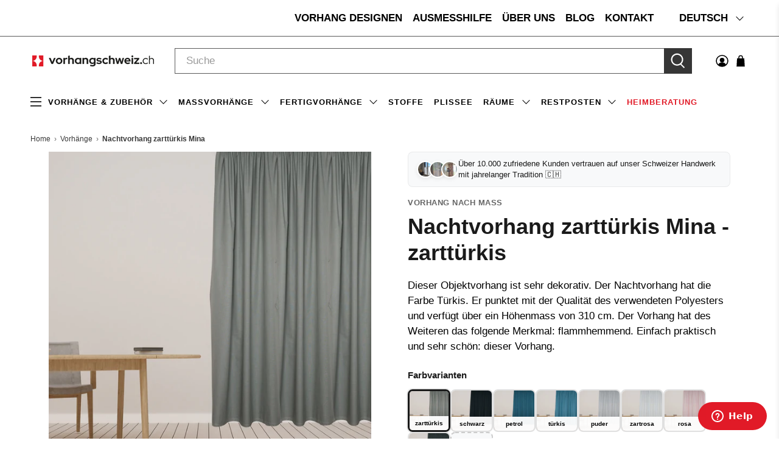

--- FILE ---
content_type: text/html; charset=utf-8
request_url: https://vorhangschweiz.ch/recommendations/products?section_id=template--27693474447747__recommendations&limit=4&product_id=8057920520422
body_size: 5156
content:
<div id="shopify-section-template--27693474447747__recommendations" class="shopify-section recommended-products-section jsRecommendedProducts">

<style data-shopify>
  #shopify-section-template--27693474447747__recommendations {
    padding-top: 50px;
    padding-bottom: 20px;

    
  }

  @media only screen and (max-width: 798px) {
    #shopify-section-template--27693474447747__recommendations {
      padding-top: 20px;
      padding-bottom: 20px;
    }
  }

  


</style>

<section
  class="
    section
    
    is-width-standard
  "
  
>
  

  <div
    class="product-recommendations"
    data-base-url="/recommendations/products"
    data-product-id="8057920520422"
    data-section-id="template--27693474447747__recommendations"
    data-limit="4"
    data-enabled="true"
  >
    
    <div class="container">
      
        



<div class="heading-wrapper--recommended-products
            heading-wrapper
            heading-wrapper--long
            one-whole column
            is-flex
            is-flex-column
            is-align-center
            text-align-center">
  <h4 class="recommended-products__title title">
    

      Das könnte dir auch gefallen

    
  </h4>
  
</div>

      
       

      
        














  
  
  
  

  
  
<script>
window.BOLD.common.Shopify.saveProduct("nachtvorhang-zartturkis-woody", 8656444129510);window.BOLD.common.Shopify.saveVariant(44910727954662, {product_id: 8656444129510, price: 1900 });</script>

  
    
      



















<div class="
  




  one-fourth


  medium-down--one-half
  
    small-down--one-half
  
  column
  
  
    has-thumbnail-sticker
  
  
    has-secondary-image-swap
  
  thumbnail
  product__thumbnail
  product__grid-item
  thumbnail__hover-overlay--false
  has-padding-bottom"
  
    data-load-more--grid-item
  
  data-swatch-id=8656444129510>
  <div class="product-wrap">    
      <div class="product-image__wrapper">
        <div class="image__container product__imageContainer">
          <a href="/products/nachtvorhang-zartturkis-woody?pr_prod_strat=e5_desc&pr_rec_id=cb74a70d8&pr_rec_pid=8656444129510&pr_ref_pid=8057920520422&pr_seq=uniform">
            
              






  <div
    class="
      sticker-holder
      sticker-shape-square
      sticker-position-right
    "
  >
    <div
      class="
        sticker-holder__content
        sticker-holder__content--thumbnail
      "
    >
      

      

      

      

      

      
        
          <div
            class="
              thumbnail-sticker
              thumbnail-sticker--sale
            "
          >
            <span class="thumbnail-sticker__text">
              -61%
            </span>
          </div>
        

        
      
    </div>
  </div>

            

            
            














  
  <div
    class="
      image-element__wrap
      
    "
    
    style=" max-width: 1063px;"
  >
    <img
      alt=""
      class="
        lazyload
        transition--none
        
      "
      
      data-src="//vorhangschweiz.ch/cdn/shop/files/A00002435_1_e1e5d988-6a08-4555-9533-71b8559d9ffb_1600x.jpg?v=1718748432"
      data-sizes="auto"
      data-srcset="//vorhangschweiz.ch/cdn/shop/files/A00002435_1_e1e5d988-6a08-4555-9533-71b8559d9ffb_5000x.jpg?v=1718748432 5000w,
    //vorhangschweiz.ch/cdn/shop/files/A00002435_1_e1e5d988-6a08-4555-9533-71b8559d9ffb_4500x.jpg?v=1718748432 4500w,
    //vorhangschweiz.ch/cdn/shop/files/A00002435_1_e1e5d988-6a08-4555-9533-71b8559d9ffb_4000x.jpg?v=1718748432 4000w,
    //vorhangschweiz.ch/cdn/shop/files/A00002435_1_e1e5d988-6a08-4555-9533-71b8559d9ffb_3500x.jpg?v=1718748432 3500w,
    //vorhangschweiz.ch/cdn/shop/files/A00002435_1_e1e5d988-6a08-4555-9533-71b8559d9ffb_3000x.jpg?v=1718748432 3000w,
    //vorhangschweiz.ch/cdn/shop/files/A00002435_1_e1e5d988-6a08-4555-9533-71b8559d9ffb_2500x.jpg?v=1718748432 2500w,
    //vorhangschweiz.ch/cdn/shop/files/A00002435_1_e1e5d988-6a08-4555-9533-71b8559d9ffb_2000x.jpg?v=1718748432 2000w,
    //vorhangschweiz.ch/cdn/shop/files/A00002435_1_e1e5d988-6a08-4555-9533-71b8559d9ffb_1800x.jpg?v=1718748432 1800w,
    //vorhangschweiz.ch/cdn/shop/files/A00002435_1_e1e5d988-6a08-4555-9533-71b8559d9ffb_1600x.jpg?v=1718748432 1600w,
    //vorhangschweiz.ch/cdn/shop/files/A00002435_1_e1e5d988-6a08-4555-9533-71b8559d9ffb_1400x.jpg?v=1718748432 1400w,
    //vorhangschweiz.ch/cdn/shop/files/A00002435_1_e1e5d988-6a08-4555-9533-71b8559d9ffb_1200x.jpg?v=1718748432 1200w,
    //vorhangschweiz.ch/cdn/shop/files/A00002435_1_e1e5d988-6a08-4555-9533-71b8559d9ffb_1000x.jpg?v=1718748432 1000w,
    //vorhangschweiz.ch/cdn/shop/files/A00002435_1_e1e5d988-6a08-4555-9533-71b8559d9ffb_800x.jpg?v=1718748432 800w,
    //vorhangschweiz.ch/cdn/shop/files/A00002435_1_e1e5d988-6a08-4555-9533-71b8559d9ffb_600x.jpg?v=1718748432 600w,
    //vorhangschweiz.ch/cdn/shop/files/A00002435_1_e1e5d988-6a08-4555-9533-71b8559d9ffb_400x.jpg?v=1718748432 400w,
    //vorhangschweiz.ch/cdn/shop/files/A00002435_1_e1e5d988-6a08-4555-9533-71b8559d9ffb_200x.jpg?v=1718748432 200w,"
      data-aspectratio="1063/1200"
      height="1200"
      width="1063"
      srcset="data:image/svg+xml;utf8,<svg%20xmlns='http://www.w3.org/2000/svg'%20width='1063'%20height='1200'></svg>"
      style=";"
    />
  </div>



<noscript class="noscript">
  <img class="" src="//vorhangschweiz.ch/cdn/shop/files/A00002435_1_e1e5d988-6a08-4555-9533-71b8559d9ffb_2000x.jpg?v=1718748432" alt="" style="">
</noscript>


            
            
              
                














  
  <div
    class="
      image-element__wrap
      
    "
    
    style=" max-width: 1982px;"
  >
    <img
      alt=""
      class="
        lazyload
        transition--none
        secondary swap--visible
      "
      
      data-src="//vorhangschweiz.ch/cdn/shop/files/A00002435_2_b1fe84d8-376e-49fc-b03d-f0ff2526d985_1600x.jpg?v=1718748432"
      data-sizes="auto"
      data-srcset="//vorhangschweiz.ch/cdn/shop/files/A00002435_2_b1fe84d8-376e-49fc-b03d-f0ff2526d985_5000x.jpg?v=1718748432 5000w,
    //vorhangschweiz.ch/cdn/shop/files/A00002435_2_b1fe84d8-376e-49fc-b03d-f0ff2526d985_4500x.jpg?v=1718748432 4500w,
    //vorhangschweiz.ch/cdn/shop/files/A00002435_2_b1fe84d8-376e-49fc-b03d-f0ff2526d985_4000x.jpg?v=1718748432 4000w,
    //vorhangschweiz.ch/cdn/shop/files/A00002435_2_b1fe84d8-376e-49fc-b03d-f0ff2526d985_3500x.jpg?v=1718748432 3500w,
    //vorhangschweiz.ch/cdn/shop/files/A00002435_2_b1fe84d8-376e-49fc-b03d-f0ff2526d985_3000x.jpg?v=1718748432 3000w,
    //vorhangschweiz.ch/cdn/shop/files/A00002435_2_b1fe84d8-376e-49fc-b03d-f0ff2526d985_2500x.jpg?v=1718748432 2500w,
    //vorhangschweiz.ch/cdn/shop/files/A00002435_2_b1fe84d8-376e-49fc-b03d-f0ff2526d985_2000x.jpg?v=1718748432 2000w,
    //vorhangschweiz.ch/cdn/shop/files/A00002435_2_b1fe84d8-376e-49fc-b03d-f0ff2526d985_1800x.jpg?v=1718748432 1800w,
    //vorhangschweiz.ch/cdn/shop/files/A00002435_2_b1fe84d8-376e-49fc-b03d-f0ff2526d985_1600x.jpg?v=1718748432 1600w,
    //vorhangschweiz.ch/cdn/shop/files/A00002435_2_b1fe84d8-376e-49fc-b03d-f0ff2526d985_1400x.jpg?v=1718748432 1400w,
    //vorhangschweiz.ch/cdn/shop/files/A00002435_2_b1fe84d8-376e-49fc-b03d-f0ff2526d985_1200x.jpg?v=1718748432 1200w,
    //vorhangschweiz.ch/cdn/shop/files/A00002435_2_b1fe84d8-376e-49fc-b03d-f0ff2526d985_1000x.jpg?v=1718748432 1000w,
    //vorhangschweiz.ch/cdn/shop/files/A00002435_2_b1fe84d8-376e-49fc-b03d-f0ff2526d985_800x.jpg?v=1718748432 800w,
    //vorhangschweiz.ch/cdn/shop/files/A00002435_2_b1fe84d8-376e-49fc-b03d-f0ff2526d985_600x.jpg?v=1718748432 600w,
    //vorhangschweiz.ch/cdn/shop/files/A00002435_2_b1fe84d8-376e-49fc-b03d-f0ff2526d985_400x.jpg?v=1718748432 400w,
    //vorhangschweiz.ch/cdn/shop/files/A00002435_2_b1fe84d8-376e-49fc-b03d-f0ff2526d985_200x.jpg?v=1718748432 200w,"
      data-aspectratio="1982/1200"
      height="1200"
      width="1982"
      srcset="data:image/svg+xml;utf8,<svg%20xmlns='http://www.w3.org/2000/svg'%20width='1982'%20height='1200'></svg>"
      style=";"
    />
  </div>



<noscript class="noscript">
  <img class="secondary swap--visible" src="//vorhangschweiz.ch/cdn/shop/files/A00002435_2_b1fe84d8-376e-49fc-b03d-f0ff2526d985_2000x.jpg?v=1718748432" alt="" style="">
</noscript>

              
            
          </a>
        </div>

        
      </div>

      <div class="thumbnail__caption text-align-left">
        <div class="product-thumbnail">
            
  

  
    <a href="/products/nachtvorhang-zartturkis-woody?pr_prod_strat=e5_desc&pr_rec_id=cb74a70d8&pr_rec_pid=8656444129510&pr_ref_pid=8057920520422&pr_seq=uniform" class="product-thumbnail__title">Nachtvorhang zarttürkis Woody</a>
  
</div>

        
      </div>
      <div class="product-type">
        
          Vorhang nach Mass
        
      </div>

<div class="size-tag">
    
      
    
      
    
      
    
      
    
      
    
      
    
      
    
      
    
      
    
      
    
      
    
      
    
      
    
</div> 
    
    </div>

  
  


    
    
  





  
    

    
      
        
        <div class="color-swatches">
          
          
            
            
            
            
            
          
            
    
            
            
                <div class="swatch active">
                  <a href="/products/nachtvorhang-zartturkis-woody">
                    <img src="//vorhangschweiz.ch/cdn/shop/files/A00002435_1_e1e5d988-6a08-4555-9533-71b8559d9ffb_58x.jpg?v=1718748432" alt="Nachtvorhang zarttürkis Woody" loading="lazy" height="auto" width="auto">
                  </a>
                </div>
            
            
          
            
            
            
            
            
          
            
    
            
            
                <div class="swatch">
                  <a href="/products/nachtvorhang-rot-braun-woody">
                    <img src="//vorhangschweiz.ch/cdn/shop/files/A00002432_1_6e6527e0-73b1-4a4d-88cc-51c0b18b42d2_58x.jpg?v=1718748418" alt="Nachtvorhang rot braun Woody" loading="lazy" height="auto" width="auto">
                  </a>
                </div>
            
            
          
          
        </div>
        
      
    

    
  <div class="thumbnail__footer">
      
    <span class="product-thumbnail__price price sale">
      
      
        <span class="money">
          


  CHF 19.00


        </span>
      

        
        
        <span class="product-thumbnail__was-price compare-at-price">
          <span class="money">
            


  CHF 49.00


          </span>
        </span>
        <span class="sale-percentage">-61%</span>
      
    </span>
    
    
  </div>
  
</div>

    
  


  
  
  
  

  
  
<script>
window.BOLD.common.Shopify.saveProduct("nachtvorhang-turkis-mina", 8057921700070);window.BOLD.common.Shopify.saveVariant(43532531564774, {product_id: 8057921700070, price: 10540 });</script>

  
    
      



















<div class="
  




  one-fourth


  medium-down--one-half
  
    small-down--one-half
  
  column
  
  
    has-thumbnail-sticker
  
  
    has-secondary-image-swap
  
  thumbnail
  product__thumbnail
  product__grid-item
  thumbnail__hover-overlay--false
  has-padding-bottom"
  
    data-load-more--grid-item
  
  data-swatch-id=8057921700070>
  <div class="product-wrap">    
      <div class="product-image__wrapper">
        <div class="image__container product__imageContainer">
          <a href="/products/nachtvorhang-turkis-mina?pr_prod_strat=e5_desc&pr_rec_id=cb74a70d8&pr_rec_pid=8057921700070&pr_ref_pid=8057920520422&pr_seq=uniform">
            
              






            

            
            














  
  <div
    class="
      image-element__wrap
      
    "
    
    style=" max-width: 1229px;"
  >
    <img
      alt=""
      class="
        lazyload
        transition--none
        
      "
      
      data-src="//vorhangschweiz.ch/cdn/shop/products/A00002820_20Mina_20t_C3_BCrkis_1_komp_5c1495d8-f553-4f56-94f7-9062aeff8549_1600x.jpg?v=1668614872"
      data-sizes="auto"
      data-srcset="//vorhangschweiz.ch/cdn/shop/products/A00002820_20Mina_20t_C3_BCrkis_1_komp_5c1495d8-f553-4f56-94f7-9062aeff8549_5000x.jpg?v=1668614872 5000w,
    //vorhangschweiz.ch/cdn/shop/products/A00002820_20Mina_20t_C3_BCrkis_1_komp_5c1495d8-f553-4f56-94f7-9062aeff8549_4500x.jpg?v=1668614872 4500w,
    //vorhangschweiz.ch/cdn/shop/products/A00002820_20Mina_20t_C3_BCrkis_1_komp_5c1495d8-f553-4f56-94f7-9062aeff8549_4000x.jpg?v=1668614872 4000w,
    //vorhangschweiz.ch/cdn/shop/products/A00002820_20Mina_20t_C3_BCrkis_1_komp_5c1495d8-f553-4f56-94f7-9062aeff8549_3500x.jpg?v=1668614872 3500w,
    //vorhangschweiz.ch/cdn/shop/products/A00002820_20Mina_20t_C3_BCrkis_1_komp_5c1495d8-f553-4f56-94f7-9062aeff8549_3000x.jpg?v=1668614872 3000w,
    //vorhangschweiz.ch/cdn/shop/products/A00002820_20Mina_20t_C3_BCrkis_1_komp_5c1495d8-f553-4f56-94f7-9062aeff8549_2500x.jpg?v=1668614872 2500w,
    //vorhangschweiz.ch/cdn/shop/products/A00002820_20Mina_20t_C3_BCrkis_1_komp_5c1495d8-f553-4f56-94f7-9062aeff8549_2000x.jpg?v=1668614872 2000w,
    //vorhangschweiz.ch/cdn/shop/products/A00002820_20Mina_20t_C3_BCrkis_1_komp_5c1495d8-f553-4f56-94f7-9062aeff8549_1800x.jpg?v=1668614872 1800w,
    //vorhangschweiz.ch/cdn/shop/products/A00002820_20Mina_20t_C3_BCrkis_1_komp_5c1495d8-f553-4f56-94f7-9062aeff8549_1600x.jpg?v=1668614872 1600w,
    //vorhangschweiz.ch/cdn/shop/products/A00002820_20Mina_20t_C3_BCrkis_1_komp_5c1495d8-f553-4f56-94f7-9062aeff8549_1400x.jpg?v=1668614872 1400w,
    //vorhangschweiz.ch/cdn/shop/products/A00002820_20Mina_20t_C3_BCrkis_1_komp_5c1495d8-f553-4f56-94f7-9062aeff8549_1200x.jpg?v=1668614872 1200w,
    //vorhangschweiz.ch/cdn/shop/products/A00002820_20Mina_20t_C3_BCrkis_1_komp_5c1495d8-f553-4f56-94f7-9062aeff8549_1000x.jpg?v=1668614872 1000w,
    //vorhangschweiz.ch/cdn/shop/products/A00002820_20Mina_20t_C3_BCrkis_1_komp_5c1495d8-f553-4f56-94f7-9062aeff8549_800x.jpg?v=1668614872 800w,
    //vorhangschweiz.ch/cdn/shop/products/A00002820_20Mina_20t_C3_BCrkis_1_komp_5c1495d8-f553-4f56-94f7-9062aeff8549_600x.jpg?v=1668614872 600w,
    //vorhangschweiz.ch/cdn/shop/products/A00002820_20Mina_20t_C3_BCrkis_1_komp_5c1495d8-f553-4f56-94f7-9062aeff8549_400x.jpg?v=1668614872 400w,
    //vorhangschweiz.ch/cdn/shop/products/A00002820_20Mina_20t_C3_BCrkis_1_komp_5c1495d8-f553-4f56-94f7-9062aeff8549_200x.jpg?v=1668614872 200w,"
      data-aspectratio="1229/1229"
      height="1229"
      width="1229"
      srcset="data:image/svg+xml;utf8,<svg%20xmlns='http://www.w3.org/2000/svg'%20width='1229'%20height='1229'></svg>"
      style=";"
    />
  </div>



<noscript class="noscript">
  <img class="" src="//vorhangschweiz.ch/cdn/shop/products/A00002820_20Mina_20t_C3_BCrkis_1_komp_5c1495d8-f553-4f56-94f7-9062aeff8549_2000x.jpg?v=1668614872" alt="" style="">
</noscript>


            
            
              
                














  
  <div
    class="
      image-element__wrap
      
    "
    
    style=" max-width: 2026px;"
  >
    <img
      alt=""
      class="
        lazyload
        transition--none
        secondary swap--visible
      "
      
      data-src="//vorhangschweiz.ch/cdn/shop/products/A00002820_20Mina_20t_C3_BCrkis_2_18deef5e-5459-4ed0-a1f5-ff621d152f32_1600x.jpg?v=1668614872"
      data-sizes="auto"
      data-srcset="//vorhangschweiz.ch/cdn/shop/products/A00002820_20Mina_20t_C3_BCrkis_2_18deef5e-5459-4ed0-a1f5-ff621d152f32_5000x.jpg?v=1668614872 5000w,
    //vorhangschweiz.ch/cdn/shop/products/A00002820_20Mina_20t_C3_BCrkis_2_18deef5e-5459-4ed0-a1f5-ff621d152f32_4500x.jpg?v=1668614872 4500w,
    //vorhangschweiz.ch/cdn/shop/products/A00002820_20Mina_20t_C3_BCrkis_2_18deef5e-5459-4ed0-a1f5-ff621d152f32_4000x.jpg?v=1668614872 4000w,
    //vorhangschweiz.ch/cdn/shop/products/A00002820_20Mina_20t_C3_BCrkis_2_18deef5e-5459-4ed0-a1f5-ff621d152f32_3500x.jpg?v=1668614872 3500w,
    //vorhangschweiz.ch/cdn/shop/products/A00002820_20Mina_20t_C3_BCrkis_2_18deef5e-5459-4ed0-a1f5-ff621d152f32_3000x.jpg?v=1668614872 3000w,
    //vorhangschweiz.ch/cdn/shop/products/A00002820_20Mina_20t_C3_BCrkis_2_18deef5e-5459-4ed0-a1f5-ff621d152f32_2500x.jpg?v=1668614872 2500w,
    //vorhangschweiz.ch/cdn/shop/products/A00002820_20Mina_20t_C3_BCrkis_2_18deef5e-5459-4ed0-a1f5-ff621d152f32_2000x.jpg?v=1668614872 2000w,
    //vorhangschweiz.ch/cdn/shop/products/A00002820_20Mina_20t_C3_BCrkis_2_18deef5e-5459-4ed0-a1f5-ff621d152f32_1800x.jpg?v=1668614872 1800w,
    //vorhangschweiz.ch/cdn/shop/products/A00002820_20Mina_20t_C3_BCrkis_2_18deef5e-5459-4ed0-a1f5-ff621d152f32_1600x.jpg?v=1668614872 1600w,
    //vorhangschweiz.ch/cdn/shop/products/A00002820_20Mina_20t_C3_BCrkis_2_18deef5e-5459-4ed0-a1f5-ff621d152f32_1400x.jpg?v=1668614872 1400w,
    //vorhangschweiz.ch/cdn/shop/products/A00002820_20Mina_20t_C3_BCrkis_2_18deef5e-5459-4ed0-a1f5-ff621d152f32_1200x.jpg?v=1668614872 1200w,
    //vorhangschweiz.ch/cdn/shop/products/A00002820_20Mina_20t_C3_BCrkis_2_18deef5e-5459-4ed0-a1f5-ff621d152f32_1000x.jpg?v=1668614872 1000w,
    //vorhangschweiz.ch/cdn/shop/products/A00002820_20Mina_20t_C3_BCrkis_2_18deef5e-5459-4ed0-a1f5-ff621d152f32_800x.jpg?v=1668614872 800w,
    //vorhangschweiz.ch/cdn/shop/products/A00002820_20Mina_20t_C3_BCrkis_2_18deef5e-5459-4ed0-a1f5-ff621d152f32_600x.jpg?v=1668614872 600w,
    //vorhangschweiz.ch/cdn/shop/products/A00002820_20Mina_20t_C3_BCrkis_2_18deef5e-5459-4ed0-a1f5-ff621d152f32_400x.jpg?v=1668614872 400w,
    //vorhangschweiz.ch/cdn/shop/products/A00002820_20Mina_20t_C3_BCrkis_2_18deef5e-5459-4ed0-a1f5-ff621d152f32_200x.jpg?v=1668614872 200w,"
      data-aspectratio="2026/2026"
      height="2026"
      width="2026"
      srcset="data:image/svg+xml;utf8,<svg%20xmlns='http://www.w3.org/2000/svg'%20width='2026'%20height='2026'></svg>"
      style=";"
    />
  </div>



<noscript class="noscript">
  <img class="secondary swap--visible" src="//vorhangschweiz.ch/cdn/shop/products/A00002820_20Mina_20t_C3_BCrkis_2_18deef5e-5459-4ed0-a1f5-ff621d152f32_2000x.jpg?v=1668614872" alt="" style="">
</noscript>

              
            
          </a>
        </div>

        
      </div>

      <div class="thumbnail__caption text-align-left">
        <div class="product-thumbnail">
            
  

  
    <a href="/products/nachtvorhang-turkis-mina?pr_prod_strat=e5_desc&pr_rec_id=cb74a70d8&pr_rec_pid=8057921700070&pr_ref_pid=8057920520422&pr_seq=uniform" class="product-thumbnail__title">Nachtvorhang türkis Mina</a>
  
</div>

        
      </div>
      <div class="product-type">
        
          Vorhang nach Mass
        
      </div>

<div class="size-tag">
    
      
    
      
    
      
    
      
    
      
    
      
    
      
    
      
    
      
    
      
    
      
    
      
    
</div> 
    
    </div>

  
  


    
    
  





  
    

    
      
        
        <div class="color-swatches">
          
          
            
            
            
            
            
          
            
    
            
            
                <div class="swatch">
                  <a href="/products/nachtvorhang-schwarz-mina">
                    <img src="//vorhangschweiz.ch/cdn/shop/products/A00002822_20Mina_20schwarz_1_komp_0af8d643-97d8-4eaa-85dc-7cb6c4d7d50b_58x.jpg?v=1668614890" alt="Nachtvorhang schwarz Mina" loading="lazy" height="auto" width="auto">
                  </a>
                </div>
            
            
          
            
            
            
            
            
          
            
    
            
            
                <div class="swatch">
                  <a href="/products/nachtvorhang-petrol-mina">
                    <img src="//vorhangschweiz.ch/cdn/shop/products/A00002821_20Mina_20petrol_1_komp_840ad1c5-02fa-4b26-9e9c-64ab81210c49_58x.jpg?v=1668614881" alt="Nachtvorhang petrol Mina" loading="lazy" height="auto" width="auto">
                  </a>
                </div>
            
            
          
            
            
            
            
            
          
            
    
            
            
                <div class="swatch active">
                  <a href="/products/nachtvorhang-turkis-mina">
                    <img src="//vorhangschweiz.ch/cdn/shop/products/A00002820_20Mina_20t_C3_BCrkis_1_komp_5c1495d8-f553-4f56-94f7-9062aeff8549_58x.jpg?v=1668614872" alt="Nachtvorhang türkis Mina" loading="lazy" height="auto" width="auto">
                  </a>
                </div>
            
            
          
            
            
            
            
            
          
            
    
            
            
                <div class="swatch">
                  <a href="/products/nachtvorhang-puder-mina">
                    <img src="//vorhangschweiz.ch/cdn/shop/products/A00002819_20Mina_20puder_1_komp_59fc4a67-1601-4145-ad2e-0647db013402_58x.jpg?v=1668614864" alt="Nachtvorhang puder Mina" loading="lazy" height="auto" width="auto">
                  </a>
                </div>
            
            
          
            
            
            
            
            
          
            
    
            
            
                <div class="swatch">
                  <a href="/products/nachtvorhang-zartrosa-mina">
                    <img src="//vorhangschweiz.ch/cdn/shop/products/A00002818_20Mina_20zartrosa_1_komp_7ae330ee-3159-43c8-88d0-f12173599402_58x.jpg?v=1668614855" alt="Nachtvorhang zartrosa Mina" loading="lazy" height="auto" width="auto">
                  </a>
                </div>
            
            
          
            
            
            
            
            
          
            
    
            
            
                <div class="swatch">
                  <a href="/products/nachtvorhang-rosa-mina">
                    <img src="//vorhangschweiz.ch/cdn/shop/products/A00002817_20Mina_20rosa_1_komp_942bed70-2e55-4087-a765-27087d4a311d_58x.jpg?v=1668614846" alt="Nachtvorhang rosa Mina" loading="lazy" height="auto" width="auto">
                  </a>
                </div>
            
            
          
            
            
            
            
            
          
            
    
            
            
                <div class="swatch">
                  <a href="/products/nachtvorhang-dunkelgrau-mina">
                    <img src="//vorhangschweiz.ch/cdn/shop/products/A00002816_20Mina_20dunkelgrau_1_komp_71f6cf8e-c740-406d-b832-d83cafe34daf_58x.jpg?v=1668614836" alt="Nachtvorhang dunkelgrau Mina" loading="lazy" height="auto" width="auto">
                  </a>
                </div>
            
            
          
            
            
            
            
            
          
            
    
            
            
                <div class="swatch">
                  <a href="/products/nachtvorhang-braun-rot-mina">
                    <img src="//vorhangschweiz.ch/cdn/shop/products/A00002815_20Mina_20braun_20rot_1_komp_25d2f53e-d362-46e3-b07e-249c7956dfc5_58x.jpg?v=1668614828" alt="Nachtvorhang braun rot Mina" loading="lazy" height="auto" width="auto">
                  </a>
                </div>
            
            
          
            
            
            
            
            
          
            
    
            
            
                <div class="swatch">
                  <a href="/products/nachtvorhang-anthrazit-mina">
                    <img src="//vorhangschweiz.ch/cdn/shop/products/A00002814_20Mina_20anthrazit_1_komp_6c8b3472-5130-430c-b252-341c05a7d9b3_58x.jpg?v=1668614818" alt="Nachtvorhang anthrazit Mina" loading="lazy" height="auto" width="auto">
                  </a>
                </div>
            
            
          
            
            
            
            
            
          
            
    
            
            
                <div class="swatch">
                  <a href="/products/nachtvorhang-gelb-braun-mina">
                    <img src="//vorhangschweiz.ch/cdn/shop/products/A00002813_20Mina_20gelb_20braun_1_komp_c42f7620-32fd-49df-916b-ce720b96f25e_58x.jpg?v=1668614809" alt="Nachtvorhang gelb braun Mina" loading="lazy" height="auto" width="auto">
                  </a>
                </div>
            
            
          
            
            
            
            
            
          
            
    
            
            
                <div class="swatch">
                  <a href="/products/nachtvorhang-schlamm-mina">
                    <img src="//vorhangschweiz.ch/cdn/shop/products/A00002812_20Mina_20schlamm_1_komp_bc17a26c-c297-4cf7-a422-0d013d0d08b2_58x.jpg?v=1668614800" alt="Nachtvorhang schlamm Mina" loading="lazy" height="auto" width="auto">
                  </a>
                </div>
            
            
          
            
            
            
            
            
          
            
    
            
            
                <div class="swatch">
                  <a href="/products/nachtvorhang-zartgrun-mina">
                    <img src="//vorhangschweiz.ch/cdn/shop/products/A00002811_20Mina_20zartgr_C3_BCn_1_komp_a90304ab-f473-4912-b96a-8056f761ce84_58x.jpg?v=1668614790" alt="Nachtvorhang zartgrün Mina" loading="lazy" height="auto" width="auto">
                  </a>
                </div>
            
            
          
            
            
            
            
            
          
            
    
            
            
                <div class="swatch">
                  <a href="/products/nachtvorhang-grau-hellgruen-mina">
                    <img src="//vorhangschweiz.ch/cdn/shop/products/A00002810_20Mina_20grau_20hellgr_C3_BCn_1_komp_579decfe-6a90-44d4-b3a5-8c777a96ce6c_58x.jpg?v=1668614779" alt="Nachtvorhang grau hellgrün Mina" loading="lazy" height="auto" width="auto">
                  </a>
                </div>
            
            
          
            
            
            
            
            
          
            
    
            
            
                <div class="swatch">
                  <a href="/products/nachtvorhang-grau-blau-mina">
                    <img src="//vorhangschweiz.ch/cdn/shop/products/A00002809_20Mina_20grau_20blau_1_komp_4dadcb33-6ab7-4f65-b258-1d1b5ffb7828_58x.jpg?v=1668614771" alt="Nachtvorhang grau blau Mina" loading="lazy" height="auto" width="auto">
                  </a>
                </div>
            
            
          
            
            
            
            
            
          
            
    
            
            
                <div class="swatch">
                  <a href="/products/nachtvorhang-beige-grau-mina">
                    <img src="//vorhangschweiz.ch/cdn/shop/products/A00002808_20Mina_20beige_20grau_1_komp_4f54ea06-1ff5-4255-b7f9-0b0561cca2dc_58x.jpg?v=1668614762" alt="Nachtvorhang beige grau Mina" loading="lazy" height="auto" width="auto">
                  </a>
                </div>
            
            
          
            
            
            
            
            
          
            
    
            
            
                <div class="swatch">
                  <a href="/products/nachtvorhang-hellgrau-mina">
                    <img src="//vorhangschweiz.ch/cdn/shop/products/A00002807_20Mina_20hellgrau_1_komp_cdc13d99-5229-41e2-ad52-b275c8f2d1fb_58x.jpg?v=1668614753" alt="Nachtvorhang hellgrau Mina" loading="lazy" height="auto" width="auto">
                  </a>
                </div>
            
            
          
            
            
            
            
            
          
            
    
            
            
                <div class="swatch">
                  <a href="/products/nachtvorhang-grau-gruen-mina">
                    <img src="//vorhangschweiz.ch/cdn/shop/products/A00002806_20Mina_20grau_20gr_C3_BCn_1_komp_cbabf2b8-3fdb-4b66-b55d-41c4880322ef_58x.jpg?v=1668614744" alt="Nachtvorhang grau grün Mina" loading="lazy" height="auto" width="auto">
                  </a>
                </div>
            
            
          
            
            
            
            
            
          
            
    
            
            
                <div class="swatch">
                  <a href="/products/nachtvorhang-grau-mina">
                    <img src="//vorhangschweiz.ch/cdn/shop/products/A00002805_20Mina_20grau_1_komp_bf8e811a-cdc1-4fc1-adf5-b4064ea4cd62_58x.jpg?v=1668614735" alt="Nachtvorhang grau Mina" loading="lazy" height="auto" width="auto">
                  </a>
                </div>
            
            
          
            
            
            
            
            
          
            
    
            
            
                <div class="swatch">
                  <a href="/products/nachtvorhang-hellblau-mina">
                    <img src="//vorhangschweiz.ch/cdn/shop/products/A00002804_20Mina_20hellblau_1_komp_7bcd819c-0c5f-421e-9729-74148c4d3811_58x.jpg?v=1668614725" alt="Nachtvorhang hellblau Mina" loading="lazy" height="auto" width="auto">
                  </a>
                </div>
            
            
          
            
            
            
            
            
          
            
    
            
            
                <div class="swatch">
                  <a href="/products/nachtvorhang-nachtblau-mina">
                    <img src="//vorhangschweiz.ch/cdn/shop/products/A00002803_20Mina_20nachtblau_1_komp_66fc6df9-7f80-478f-be2f-643bb3ae1e52_58x.jpg?v=1668614716" alt="Nachtvorhang nachtblau Mina" loading="lazy" height="auto" width="auto">
                  </a>
                </div>
            
            
          
            
            
            
            
            
          
            
    
            
            
                <div class="swatch">
                  <a href="/products/nachtvorhang-blau-mina">
                    <img src="//vorhangschweiz.ch/cdn/shop/products/A00002802_20Mina_20blau_1_komp_ed9f97c7-986a-4ad3-89d9-57c4c88fa08d_58x.jpg?v=1668614706" alt="Nachtvorhang blau Mina" loading="lazy" height="auto" width="auto">
                  </a>
                </div>
            
            
          
            
            
            
            
            
          
            
    
            
            
                <div class="swatch">
                  <a href="/products/nachtvorhang-weinrot-mina">
                    <img src="//vorhangschweiz.ch/cdn/shop/products/A00002801_20Mina_20weinrot_1_komp_ab783a2e-8533-4ad6-94eb-c2871f244944_58x.jpg?v=1668614697" alt="Nachtvorhang weinrot Mina" loading="lazy" height="auto" width="auto">
                  </a>
                </div>
            
            
          
            
            
            
            
            
          
            
    
            
            
                <div class="swatch">
                  <a href="/products/nachtvorhang-hellrot-mina">
                    <img src="//vorhangschweiz.ch/cdn/shop/products/A00002800_20Mina_20hellrot_1_komp_2c3d04f2-24ce-4600-aad7-e984b457b792_58x.jpg?v=1668614687" alt="Nachtvorhang hellrot Mina" loading="lazy" height="auto" width="auto">
                  </a>
                </div>
            
            
          
            
            
            
            
            
          
            
    
            
            
                <div class="swatch">
                  <a href="/products/nachtvorhang-tomatenrot-mina">
                    <img src="//vorhangschweiz.ch/cdn/shop/products/A00002799_20Mina_20tomatenrot_1_komp_e3a705e3-c2b2-40d0-a320-6e19301f637c_58x.jpg?v=1668614678" alt="Nachtvorhang tomatenrot Mina" loading="lazy" height="auto" width="auto">
                  </a>
                </div>
            
            
          
            
            
            
            
            
          
            
    
            
            
                <div class="swatch">
                  <a href="/products/nachtvorhang-messing-mina">
                    <img src="//vorhangschweiz.ch/cdn/shop/products/A00002798_20Mina_20messing_1_komp_f4df384b-e328-4c41-a3c8-d0bd43bd2ed4_58x.jpg?v=1668614668" alt="Nachtvorhang messing Mina" loading="lazy" height="auto" width="auto">
                  </a>
                </div>
            
            
          
            
            
            
            
            
          
            
    
            
            
                <div class="swatch">
                  <a href="/products/nachtvorhang-zitronengelb-mina">
                    <img src="//vorhangschweiz.ch/cdn/shop/products/A00002797_20Mina_20zitronengelb_1_komp_38ebd5cc-ee2e-4c8b-a81f-3d5c74d2ddc6_58x.jpg?v=1668614658" alt="Nachtvorhang zitronengelb Mina" loading="lazy" height="auto" width="auto">
                  </a>
                </div>
            
            
          
            
            
            
            
            
          
            
    
            
            
                <div class="swatch">
                  <a href="/products/nachtvorhang-grun-mina">
                    <img src="//vorhangschweiz.ch/cdn/shop/products/A00002796_20Mina_20gr_C3_BCn_1_komp_78c873fc-f267-46f1-9dd2-caf0e199a5d5_58x.jpg?v=1668614649" alt="Nachtvorhang grün Mina" loading="lazy" height="auto" width="auto">
                  </a>
                </div>
            
            
          
            
            
            
            
            
          
            
    
            
            
                <div class="swatch">
                  <a href="/products/nachtvorhang-zartturkis-mina">
                    <img src="//vorhangschweiz.ch/cdn/shop/products/A00002795_20Mina_20zartt_C3_BCrkis_1_komp_00e565b7-2cc6-4428-96bc-7e0f298d038d_58x.jpg?v=1668614641" alt="Nachtvorhang zarttürkis Mina" loading="lazy" height="auto" width="auto">
                  </a>
                </div>
            
            
          
            
            
            
            
            
          
            
    
            
            
                <div class="swatch">
                  <a href="/products/nachtvorhang-hellturkis-mina">
                    <img src="//vorhangschweiz.ch/cdn/shop/products/A00002794_20Mina_20hellt_C3_BCrkis_1_komp_cf4a9d68-56e2-4a97-8b12-f0ffa5b761f7_58x.jpg?v=1668614633" alt="Nachtvorhang helltürkis Mina" loading="lazy" height="auto" width="auto">
                  </a>
                </div>
            
            
          
            
            
            
            
            
          
            
    
            
            
                <div class="swatch">
                  <a href="/products/nachtvorhang-dunkelgruen-mina">
                    <img src="//vorhangschweiz.ch/cdn/shop/products/A00002793_20Mina_20dunkelgr_C3_BCn_1_komp_9555fef1-7b2b-43a5-9b04-0a78779741d5_58x.jpg?v=1668614624" alt="Nachtvorhang dunkelgrün Mina" loading="lazy" height="auto" width="auto">
                  </a>
                </div>
            
            
          
            
            
            
            
            
          
            
    
            
            
                <div class="swatch">
                  <a href="/products/nachtvorhang-leuchtend-grun-mina">
                    <img src="//vorhangschweiz.ch/cdn/shop/products/A00002792_20Mina_20leuchtend_20gr_C3_BCn_1_komp_bfaee338-4ddb-4e3a-9732-e181ecde01a6_58x.jpg?v=1668614615" alt="Nachtvorhang leuchtend grün Mina" loading="lazy" height="auto" width="auto">
                  </a>
                </div>
            
            
          
            
            
            
            
            
          
            
    
            
            
                <div class="swatch">
                  <a href="/products/nachtvorhang-hellbraun-mina">
                    <img src="//vorhangschweiz.ch/cdn/shop/products/A00002791_20Mina_20hellbraun_1_komp_89d934d8-1299-40ad-ba28-aedd689a4c04_58x.jpg?v=1668614605" alt="Nachtvorhang hellbraun Mina" loading="lazy" height="auto" width="auto">
                  </a>
                </div>
            
            
          
            
            
            
            
            
          
            
    
            
            
                <div class="swatch">
                  <a href="/products/nachtvorhang-taupe-grau-mina">
                    <img src="//vorhangschweiz.ch/cdn/shop/products/A00002790_20Mina_20taupe_20grau_1_komp_58x.jpg?v=1668614597" alt="Nachtvorhang taupe grau Mina" loading="lazy" height="auto" width="auto">
                  </a>
                </div>
            
            
          
            
            
            
            
            
          
            
    
            
            
                <div class="swatch">
                  <a href="/products/nachtvorhang-dunkeltaupe-mina">
                    <img src="//vorhangschweiz.ch/cdn/shop/products/A00002789_20Mina_20dunkeltaupe_1_komp_910a413e-3bfe-4ad0-a6a2-a5537ddd28c0_58x.jpg?v=1668614587" alt="Nachtvorhang dunkeltaupe Mina" loading="lazy" height="auto" width="auto">
                  </a>
                </div>
            
            
          
            
            
            
            
            
          
            
    
            
            
                <div class="swatch">
                  <a href="/products/nachtvorhang-taupe-mina">
                    <img src="//vorhangschweiz.ch/cdn/shop/products/A00002788_20Mina_20taupe_1_komp_e93657c5-f02d-4506-ad0c-f92369b6e425_58x.jpg?v=1668614578" alt="Nachtvorhang taupe Mina" loading="lazy" height="auto" width="auto">
                  </a>
                </div>
            
            
          
            
            
            
            
            
          
            
    
            
            
                <div class="swatch">
                  <a href="/products/nachtvorhang-helltaupe-mina">
                    <img src="//vorhangschweiz.ch/cdn/shop/products/A00002787_20Mina_20helltaupe_1_komp_b44e6dba-0b3a-4d19-a346-2decb5d9f23a_58x.jpg?v=1668614569" alt="Nachtvorhang helltaupe Mina" loading="lazy" height="auto" width="auto">
                  </a>
                </div>
            
            
          
            
            
            
            
            
          
            
    
            
            
                <div class="swatch">
                  <a href="/products/nachtvorhang-sand-mina">
                    <img src="//vorhangschweiz.ch/cdn/shop/products/A00002786_20Mina_20sand_1_komp_3e51af65-05f1-486f-986a-2e0b1744280e_58x.jpg?v=1668614560" alt="Nachtvorhang sand Mina" loading="lazy" height="auto" width="auto">
                  </a>
                </div>
            
            
          
            
            
            
            
            
          
            
    
            
            
                <div class="swatch">
                  <a href="/products/nachtvorhang-beige-mina">
                    <img src="//vorhangschweiz.ch/cdn/shop/products/A00002785_20Mina_20beige_1_komp_01c7e91f-db6f-40c6-8a1f-c7fdc743f86d_58x.jpg?v=1668614550" alt="Nachtvorhang beige Mina" loading="lazy" height="auto" width="auto">
                  </a>
                </div>
            
            
          
            
            
            
            
            
          
            
    
            
            
                <div class="swatch">
                  <a href="/products/nachtvorhang-elfenbein-mina">
                    <img src="//vorhangschweiz.ch/cdn/shop/products/A00002784_20Mina_20elfenbein_1_komp_83b0d2fa-ba90-45a4-bbbe-4d85f10ce1c2_58x.jpg?v=1668614541" alt="Nachtvorhang elfenbein Mina" loading="lazy" height="auto" width="auto">
                  </a>
                </div>
            
            
          
            
            
            
            
            
          
            
    
            
            
                <div class="swatch">
                  <a href="/products/nachtvorhang-offwhite-mina">
                    <img src="//vorhangschweiz.ch/cdn/shop/products/A00002783_20Mina_20offwhite_1_komp_f01a7e92-488e-4cd1-84d7-4afd8b69d41d_58x.jpg?v=1668614533" alt="Nachtvorhang offwhite Mina" loading="lazy" height="auto" width="auto">
                  </a>
                </div>
            
            
          
            
            
            
            
            
          
            
    
            
            
                <div class="swatch">
                  <a href="/products/nachtvorhang-weiss-mina">
                    <img src="//vorhangschweiz.ch/cdn/shop/products/A00002782_20Mina_20weiss_1_komp_58x.jpg?v=1668676405" alt="Nachtvorhang weiss Mina" loading="lazy" height="auto" width="auto">
                  </a>
                </div>
            
            
          
          
        </div>
        
      
    

    
  <div class="thumbnail__footer">
      
    <span class="product-thumbnail__price price ">
      
      
        <span class="money">
          


  CHF 105.40


        </span>
      

    </span>
    
    
  </div>
  
</div>

    
  


  
  
  
  

  
  
<script>
window.BOLD.common.Shopify.saveProduct("nachtvorhang-turkis-primus", 14876765913475);window.BOLD.common.Shopify.saveVariant(54895363948931, {product_id: 14876765913475, price: 4090 });</script>

  
    
      



















<div class="
  




  one-fourth


  medium-down--one-half
  
    small-down--one-half
  
  column
  
  
    has-thumbnail-sticker
  
  
    has-secondary-image-swap
  
  thumbnail
  product__thumbnail
  product__grid-item
  thumbnail__hover-overlay--false
  has-padding-bottom"
  
    data-load-more--grid-item
  
  data-swatch-id=14876765913475>
  <div class="product-wrap">    
      <div class="product-image__wrapper">
        <div class="image__container product__imageContainer">
          <a href="/products/nachtvorhang-turkis-primus?pr_prod_strat=e5_desc&pr_rec_id=cb74a70d8&pr_rec_pid=14876765913475&pr_ref_pid=8057920520422&pr_seq=uniform">
            
              






            

            
            














  
  <div
    class="
      image-element__wrap
      
    "
    
    style=" max-width: 762px;"
  >
    <img
      alt=""
      class="
        lazyload
        transition--none
        
      "
      
      data-src="//vorhangschweiz.ch/cdn/shop/files/1_A00001382_1600x.jpg?v=1764314868"
      data-sizes="auto"
      data-srcset="//vorhangschweiz.ch/cdn/shop/files/1_A00001382_5000x.jpg?v=1764314868 5000w,
    //vorhangschweiz.ch/cdn/shop/files/1_A00001382_4500x.jpg?v=1764314868 4500w,
    //vorhangschweiz.ch/cdn/shop/files/1_A00001382_4000x.jpg?v=1764314868 4000w,
    //vorhangschweiz.ch/cdn/shop/files/1_A00001382_3500x.jpg?v=1764314868 3500w,
    //vorhangschweiz.ch/cdn/shop/files/1_A00001382_3000x.jpg?v=1764314868 3000w,
    //vorhangschweiz.ch/cdn/shop/files/1_A00001382_2500x.jpg?v=1764314868 2500w,
    //vorhangschweiz.ch/cdn/shop/files/1_A00001382_2000x.jpg?v=1764314868 2000w,
    //vorhangschweiz.ch/cdn/shop/files/1_A00001382_1800x.jpg?v=1764314868 1800w,
    //vorhangschweiz.ch/cdn/shop/files/1_A00001382_1600x.jpg?v=1764314868 1600w,
    //vorhangschweiz.ch/cdn/shop/files/1_A00001382_1400x.jpg?v=1764314868 1400w,
    //vorhangschweiz.ch/cdn/shop/files/1_A00001382_1200x.jpg?v=1764314868 1200w,
    //vorhangschweiz.ch/cdn/shop/files/1_A00001382_1000x.jpg?v=1764314868 1000w,
    //vorhangschweiz.ch/cdn/shop/files/1_A00001382_800x.jpg?v=1764314868 800w,
    //vorhangschweiz.ch/cdn/shop/files/1_A00001382_600x.jpg?v=1764314868 600w,
    //vorhangschweiz.ch/cdn/shop/files/1_A00001382_400x.jpg?v=1764314868 400w,
    //vorhangschweiz.ch/cdn/shop/files/1_A00001382_200x.jpg?v=1764314868 200w,"
      data-aspectratio="762/762"
      height="762"
      width="762"
      srcset="data:image/svg+xml;utf8,<svg%20xmlns='http://www.w3.org/2000/svg'%20width='762'%20height='762'></svg>"
      style=";"
    />
  </div>



<noscript class="noscript">
  <img class="" src="//vorhangschweiz.ch/cdn/shop/files/1_A00001382_2000x.jpg?v=1764314868" alt="" style="">
</noscript>


            
            
              
                














  
  <div
    class="
      image-element__wrap
      
    "
    
    style=" max-width: 2460px;"
  >
    <img
      alt=""
      class="
        lazyload
        transition--none
        secondary swap--visible
      "
      
      data-src="//vorhangschweiz.ch/cdn/shop/files/2_A00001382_1600x.jpg?v=1764314975"
      data-sizes="auto"
      data-srcset="//vorhangschweiz.ch/cdn/shop/files/2_A00001382_5000x.jpg?v=1764314975 5000w,
    //vorhangschweiz.ch/cdn/shop/files/2_A00001382_4500x.jpg?v=1764314975 4500w,
    //vorhangschweiz.ch/cdn/shop/files/2_A00001382_4000x.jpg?v=1764314975 4000w,
    //vorhangschweiz.ch/cdn/shop/files/2_A00001382_3500x.jpg?v=1764314975 3500w,
    //vorhangschweiz.ch/cdn/shop/files/2_A00001382_3000x.jpg?v=1764314975 3000w,
    //vorhangschweiz.ch/cdn/shop/files/2_A00001382_2500x.jpg?v=1764314975 2500w,
    //vorhangschweiz.ch/cdn/shop/files/2_A00001382_2000x.jpg?v=1764314975 2000w,
    //vorhangschweiz.ch/cdn/shop/files/2_A00001382_1800x.jpg?v=1764314975 1800w,
    //vorhangschweiz.ch/cdn/shop/files/2_A00001382_1600x.jpg?v=1764314975 1600w,
    //vorhangschweiz.ch/cdn/shop/files/2_A00001382_1400x.jpg?v=1764314975 1400w,
    //vorhangschweiz.ch/cdn/shop/files/2_A00001382_1200x.jpg?v=1764314975 1200w,
    //vorhangschweiz.ch/cdn/shop/files/2_A00001382_1000x.jpg?v=1764314975 1000w,
    //vorhangschweiz.ch/cdn/shop/files/2_A00001382_800x.jpg?v=1764314975 800w,
    //vorhangschweiz.ch/cdn/shop/files/2_A00001382_600x.jpg?v=1764314975 600w,
    //vorhangschweiz.ch/cdn/shop/files/2_A00001382_400x.jpg?v=1764314975 400w,
    //vorhangschweiz.ch/cdn/shop/files/2_A00001382_200x.jpg?v=1764314975 200w,"
      data-aspectratio="2460/2460"
      height="2460"
      width="2460"
      srcset="data:image/svg+xml;utf8,<svg%20xmlns='http://www.w3.org/2000/svg'%20width='2460'%20height='2460'></svg>"
      style=";"
    />
  </div>



<noscript class="noscript">
  <img class="secondary swap--visible" src="//vorhangschweiz.ch/cdn/shop/files/2_A00001382_2000x.jpg?v=1764314975" alt="" style="">
</noscript>

              
            
          </a>
        </div>

        
      </div>

      <div class="thumbnail__caption text-align-left">
        <div class="product-thumbnail">
            
  

  
    <a href="/products/nachtvorhang-turkis-primus?pr_prod_strat=e5_desc&pr_rec_id=cb74a70d8&pr_rec_pid=14876765913475&pr_ref_pid=8057920520422&pr_seq=uniform" class="product-thumbnail__title">Nachtvorhang türkis Primus</a>
  
</div>

        
      </div>
      <div class="product-type">
        
          Vorhang nach Mass
        
      </div>

<div class="size-tag">
    
      
    
      
    
      
    
      
    
      
    
      
    
      
    
      
    
      
    
      
    
      
    
      
    
      
    
</div> 
    
    </div>

  
  


    
    
  





  
    

    
      
        
        <div class="color-swatches">
          
          
            
            
            
            
            
          
            
    
            
            
                <div class="swatch">
                  <a href="/products/nachtvorhang-apfelgrun-primus">
                    <img src="//vorhangschweiz.ch/cdn/shop/files/1_A00001444_58x.jpg?v=1733266963" alt="Nachtvorhang apfelgrün Primus" loading="lazy" height="auto" width="auto">
                  </a>
                </div>
            
            
          
            
            
            
            
            
          
            
    
            
            
                <div class="swatch">
                  <a href="/products/nachtvorhang-fuchsia-primus">
                    <img src="//vorhangschweiz.ch/cdn/shop/files/1_A00001397_58x.jpg?v=1733760487" alt="Nachtvorhang fuchsia Primus" loading="lazy" height="auto" width="auto">
                  </a>
                </div>
            
            
          
            
            
            
            
            
          
            
    
            
            
                <div class="swatch">
                  <a href="/products/nachtvorhang-lindgrun-primus">
                    <img src="//vorhangschweiz.ch/cdn/shop/files/1_A00001386_58x.jpg?v=1733760473" alt="Nachtvorhang lindgrün Primus" loading="lazy" height="auto" width="auto">
                  </a>
                </div>
            
            
          
            
            
            
            
            
          
            
    
            
            
                <div class="swatch">
                  <a href="/products/nachtvorhang-petrol-primus">
                    <img src="//vorhangschweiz.ch/cdn/shop/files/1_A00001383_58x.jpg?v=1733760466" alt="Nachtvorhang petrol Primus" loading="lazy" height="auto" width="auto">
                  </a>
                </div>
            
            
          
            
            
            
            
            
          
            
    
            
            
                <div class="swatch active">
                  <a href="/products/nachtvorhang-turkis-primus">
                    <img src="//vorhangschweiz.ch/cdn/shop/files/1_A00001382_58x.jpg?v=1764314868" alt="Nachtvorhang türkis Primus" loading="lazy" height="auto" width="auto">
                  </a>
                </div>
            
            
          
            
            
            
            
            
          
            
    
            
            
                <div class="swatch">
                  <a href="/products/nachtvorhang-ecru-primus">
                    <img src="//vorhangschweiz.ch/cdn/shop/files/1_A00008210_Primus_20_C3_A9cru_Detail_Situation_58x.jpg?v=1733267456" alt="Nachtvorhang écru Primus" loading="lazy" height="auto" width="auto">
                  </a>
                </div>
            
            
          
            
            
            
            
            
          
            
    
            
            
                <div class="swatch">
                  <a href="/products/nachtvorhang-schwarz-primus">
                    <img src="//vorhangschweiz.ch/cdn/shop/files/1_A00001447_Primus_20schwarz_Detail_Situation_58x.jpg?v=1733266971" alt="Nachtvorhang schwarz Primus" loading="lazy" height="auto" width="auto">
                  </a>
                </div>
            
            
          
            
            
            
            
            
          
            
    
            
            
                <div class="swatch">
                  <a href="/products/nachtvorhang-grun-primus">
                    <img src="//vorhangschweiz.ch/cdn/shop/products/1_A00001446_Primus_20gr_C3_BCn_Detail_Situation_58x.jpg?v=1680645932" alt="Nachtvorhang grün Primus" loading="lazy" height="auto" width="auto">
                  </a>
                </div>
            
            
          
            
            
            
            
            
          
            
    
            
            
                <div class="swatch">
                  <a href="/products/nachtvorhang-leuchtend-grun-primus">
                    <img src="//vorhangschweiz.ch/cdn/shop/products/1_A00001443_Primus_20leuchtend_20gr_C3_BCn_Detail_Situation_58x.jpg?v=1680645927" alt="Nachtvorhang leuchtend grün Primus" loading="lazy" height="auto" width="auto">
                  </a>
                </div>
            
            
          
            
            
            
            
            
          
            
    
            
            
                <div class="swatch">
                  <a href="/products/nachtvorhang-olivgrun-primus">
                    <img src="//vorhangschweiz.ch/cdn/shop/products/1_A00001442_Primus_20olivgr_C3_BCn_Detail_Situation_58x.jpg?v=1680645922" alt="Nachtvorhang olivgrün Primus" loading="lazy" height="auto" width="auto">
                  </a>
                </div>
            
            
          
            
            
            
            
            
          
            
    
            
            
                <div class="swatch">
                  <a href="/products/nachtvorhang-hellgrun-primus">
                    <img src="//vorhangschweiz.ch/cdn/shop/products/1_A00001441_Primus_20hellgr_C3_BCn_Detail_Situation_58x.jpg?v=1680645918" alt="Nachtvorhang hellgrün Primus" loading="lazy" height="auto" width="auto">
                  </a>
                </div>
            
            
          
            
            
            
            
            
          
            
    
            
            
                <div class="swatch">
                  <a href="/products/nachtvorhang-marineblau-primus">
                    <img src="//vorhangschweiz.ch/cdn/shop/products/1_A00001440_Primus_20marine_Detail_Situation_58x.jpg?v=1680645913" alt="Nachtvorhang marineblau Primus" loading="lazy" height="auto" width="auto">
                  </a>
                </div>
            
            
          
            
            
            
            
            
          
            
    
            
            
                <div class="swatch">
                  <a href="/products/nachtvorhang-flieder-primus">
                    <img src="//vorhangschweiz.ch/cdn/shop/files/1_A00001439_Primus_20flieder_Detail_Situation_58x.jpg?v=1733266955" alt="Nachtvorhang flieder Primus" loading="lazy" height="auto" width="auto">
                  </a>
                </div>
            
            
          
            
            
            
            
            
          
            
    
            
            
                <div class="swatch">
                  <a href="/products/nachtvorhang-aubergine-primus">
                    <img src="//vorhangschweiz.ch/cdn/shop/products/1_A00001435_Primus_20aubergine_Detail_Situation_58x.jpg?v=1680645904" alt="Nachtvorhang aubergine Primus" loading="lazy" height="auto" width="auto">
                  </a>
                </div>
            
            
          
            
            
            
            
            
          
            
    
            
            
                <div class="swatch">
                  <a href="/products/nachtvorhang-rot-braun-primus">
                    <img src="//vorhangschweiz.ch/cdn/shop/products/1_A00001434_Primus_20rot_20braun_Detail_Situation_58x.jpg?v=1680645900" alt="Nachtvorhang rot braun Primus" loading="lazy" height="auto" width="auto">
                  </a>
                </div>
            
            
          
            
            
            
            
            
          
            
    
            
            
                <div class="swatch">
                  <a href="/products/nachtvorhang-orange-primus">
                    <img src="//vorhangschweiz.ch/cdn/shop/files/1_A00001431_Primus_20orange_Detail_Situation_58x.jpg?v=1733266948" alt="Nachtvorhang orange Primus" loading="lazy" height="auto" width="auto">
                  </a>
                </div>
            
            
          
            
            
            
            
            
          
            
    
            
            
                <div class="swatch">
                  <a href="/products/nachtvorhang-zartgelb-primus">
                    <img src="//vorhangschweiz.ch/cdn/shop/products/1_A00001426_Primus_20zart_20gelb_Detail_Situation_58x.jpg?v=1680645890" alt="Nachtvorhang zartgelb Primus" loading="lazy" height="auto" width="auto">
                  </a>
                </div>
            
            
          
            
            
            
            
            
          
            
    
            
            
                <div class="swatch">
                  <a href="/products/nachtvorhang-dunkelgrau-primus">
                    <img src="//vorhangschweiz.ch/cdn/shop/files/1_A00001420_Primus_20dunkelgrau_Detail_Situation_825d2373-a054-4340-be40-ad5cd4dfebf1_58x.jpg?v=1733760596" alt="Nachtvorhang dunkelgrau Primus" loading="lazy" height="auto" width="auto">
                  </a>
                </div>
            
            
          
            
            
            
            
            
          
            
    
            
            
                <div class="swatch">
                  <a href="/products/nachtvorhang-steingrau-primus">
                    <img src="//vorhangschweiz.ch/cdn/shop/files/1_A00001419_Primus_20steingrau_Detail_Situation_f9f565b1-ea4b-4558-9334-9dd873ccd861_58x.jpg?v=1765186907" alt="Nachtvorhang steingrau Primus" loading="lazy" height="auto" width="auto">
                  </a>
                </div>
            
            
          
            
            
            
            
            
          
            
    
            
            
                <div class="swatch">
                  <a href="/products/nachtvorhang-violett-primus">
                    <img src="//vorhangschweiz.ch/cdn/shop/files/1_A00001418_Primus_20violett_Detail_Situation_d85d0843-ba3a-431d-b857-44d413daa93a_58x.jpg?v=1733760561" alt="Nachtvorhang violett Primus" loading="lazy" height="auto" width="auto">
                  </a>
                </div>
            
            
          
            
            
            
            
            
          
            
    
            
            
                <div class="swatch">
                  <a href="/products/nachtvorhang-hellgrau-primus">
                    <img src="//vorhangschweiz.ch/cdn/shop/files/1_A00001413_Primus_20hellgrau_Detail_Situation_58x.jpg?v=1733760552" alt="Nachtvorhang hellgrau Primus" loading="lazy" height="auto" width="auto">
                  </a>
                </div>
            
            
          
            
            
            
            
            
          
            
    
            
            
                <div class="swatch">
                  <a href="/products/nachtvorhang-leuchtend-turkis-primus">
                    <img src="//vorhangschweiz.ch/cdn/shop/files/1_A00001412_Primus_20leuchtend_20t_C3_BCrkis_Detail_Situation_e668b73e-40e0-45c8-acee-6fc90d6c3b02_58x.jpg?v=1733760543" alt="Nachtvorhang leuchtend türkis Primus" loading="lazy" height="auto" width="auto">
                  </a>
                </div>
            
            
          
            
            
            
            
            
          
            
    
            
            
                <div class="swatch">
                  <a href="/products/nachtvorhang-dunkelblau-primus">
                    <img src="//vorhangschweiz.ch/cdn/shop/files/1_A00001410_Primus_20dunkelblau_Detail_Situation_58x.jpg?v=1733760536" alt="Nachtvorhang dunkelblau Primus" loading="lazy" height="auto" width="auto">
                  </a>
                </div>
            
            
          
            
            
            
            
            
          
            
    
            
            
                <div class="swatch">
                  <a href="/products/nachtvorhang-hellblau-primus">
                    <img src="//vorhangschweiz.ch/cdn/shop/files/1_A00001408_Primus_20hellblau_Detail_Situation_58x.jpg?v=1733760527" alt="Nachtvorhang hellblau Primus" loading="lazy" height="auto" width="auto">
                  </a>
                </div>
            
            
          
            
            
            
            
            
          
            
    
            
            
                <div class="swatch">
                  <a href="/products/nachtvorhang-blau-primus">
                    <img src="//vorhangschweiz.ch/cdn/shop/files/1_A00001406_Primus_20blau_Detail_Situation_e3dbe236-3b12-46ac-af1c-03ab8f89738f_58x.jpg?v=1733760520" alt="Nachtvorhang blau Primus" loading="lazy" height="auto" width="auto">
                  </a>
                </div>
            
            
          
            
            
            
            
            
          
            
    
            
            
                <div class="swatch">
                  <a href="/products/nachtvorhang-rost-rot-primus">
                    <img src="//vorhangschweiz.ch/cdn/shop/files/1_A00001403_Primus_20rost_20rot_Detail_Situation_cbdc7bbe-0c50-4d00-8ac0-c5b7af89a0f3_58x.jpg?v=1765186520" alt="Nachtvorhang rost rot Primus" loading="lazy" height="auto" width="auto">
                  </a>
                </div>
            
            
          
            
            
            
            
            
          
            
    
            
            
                <div class="swatch">
                  <a href="/products/nachtvorhang-altrosa-primus">
                    <img src="//vorhangschweiz.ch/cdn/shop/files/1_A00001401_Primus_20altrosa_Detail_Situation_58x.jpg?v=1733760502" alt="Nachtvorhang altrosa Primus" loading="lazy" height="auto" width="auto">
                  </a>
                </div>
            
            
          
            
            
            
            
            
          
            
    
            
            
                <div class="swatch">
                  <a href="/products/nachtvorhang-rot-primus">
                    <img src="//vorhangschweiz.ch/cdn/shop/files/1_A00001399_Primus_20rot_Detail_Situation_58x.jpg?v=1733760495" alt="Nachtvorhang rot Primus" loading="lazy" height="auto" width="auto">
                  </a>
                </div>
            
            
          
            
            
            
            
            
          
            
    
            
            
                <div class="swatch">
                  <a href="/products/nachtvorhang-gelb-primus">
                    <img src="//vorhangschweiz.ch/cdn/shop/files/1_A00001390_Primus_20gelb_Detail_Situation_58x.jpg?v=1733760482" alt="Nachtvorhang gelb Primus" loading="lazy" height="auto" width="auto">
                  </a>
                </div>
            
            
          
            
            
            
            
            
          
            
    
            
            
                <div class="swatch">
                  <a href="/products/nachtvorhang-beige-primus">
                    <img src="//vorhangschweiz.ch/cdn/shop/files/1_A00001377_20Primus_20beige_1_0bed5b13-1921-4616-bded-d40649cfac09_58x.jpg?v=1733760453" alt="Nachtvorhang beige Primus" loading="lazy" height="auto" width="auto">
                  </a>
                </div>
            
            
          
            
            
            
            
            
          
            
    
            
            
                <div class="swatch">
                  <a href="/products/nachtvorhang-hellbraun-primus">
                    <img src="//vorhangschweiz.ch/cdn/shop/files/1_A00001376_20Primus_20hellbraun_1_54136465-94c7-4913-a876-5ca094d7d805_58x.jpg?v=1733760445" alt="Nachtvorhang hellbraun Primus" loading="lazy" height="auto" width="auto">
                  </a>
                </div>
            
            
          
            
            
            
            
            
          
            
    
            
            
                <div class="swatch">
                  <a href="/products/nachtvorhang-camel-primus">
                    <img src="//vorhangschweiz.ch/cdn/shop/files/1_A00001375_20Primus_20camel_1_b80bd487-3383-4e0c-8c09-01ca774ff8c5_58x.jpg?v=1733760436" alt="Nachtvorhang camel Primus" loading="lazy" height="auto" width="auto">
                  </a>
                </div>
            
            
          
            
            
            
            
            
          
            
    
            
            
                <div class="swatch">
                  <a href="/products/nachtvorhang-creme-gelb-primus">
                    <img src="//vorhangschweiz.ch/cdn/shop/files/1_A00001374_Primus_20cr_C3_A8me_20gelb_Detail_Situation_dc019912-3d7f-46ec-bf8f-68fa406adbb3_58x.jpg?v=1733760429" alt="Nachtvorhang crème gelb Primus" loading="lazy" height="auto" width="auto">
                  </a>
                </div>
            
            
          
            
            
            
            
            
          
            
    
            
            
                <div class="swatch">
                  <a href="/products/nachtvorhang-sand-primus">
                    <img src="//vorhangschweiz.ch/cdn/shop/files/1_A00001373_20Primus_20sand_1_51519b1f-4d0e-4b7e-9a1a-658e26970f91_58x.jpg?v=1733760420" alt="Nachtvorhang sand Primus" loading="lazy" height="auto" width="auto">
                  </a>
                </div>
            
            
          
            
            
            
            
            
          
            
    
            
            
                <div class="swatch">
                  <a href="/products/nachtvorhang-beige-gelb-primus">
                    <img src="//vorhangschweiz.ch/cdn/shop/files/1_A00001372_20Primus_20beige_20gelb_1_423cbbe2-0dd4-4dae-86f6-6f821919e536_58x.jpg?v=1733760411" alt="Nachtvorhang beige gelb Primus" loading="lazy" height="auto" width="auto">
                  </a>
                </div>
            
            
          
            
            
            
            
            
          
            
    
            
            
                <div class="swatch">
                  <a href="/products/nachtvorhang-weiss-primus">
                    <img src="//vorhangschweiz.ch/cdn/shop/files/1_A00001371Primus_20weiss_Detail_Situation_58x.jpg?v=1733760404" alt="Nachtvorhang weiss Primus" loading="lazy" height="auto" width="auto">
                  </a>
                </div>
            
            
          
          
        </div>
        
      
    

    
  <div class="thumbnail__footer">
      
    <span class="product-thumbnail__price price ">
      
      
        <span class="money">
          


  CHF 40.90


        </span>
      

    </span>
    
    
  </div>
  
</div>

    
  


  
  
  
  

  
  
<script>
window.BOLD.common.Shopify.saveProduct("nachtvorhang-hellturkis-mina", 8057920487654);window.BOLD.common.Shopify.saveVariant(43532530581734, {product_id: 8057920487654, price: 10540 });</script>

  
    
      



















<div class="
  




  one-fourth


  medium-down--one-half
  
    small-down--one-half
  
  column
  
  
    has-thumbnail-sticker
  
  
    has-secondary-image-swap
  
  thumbnail
  product__thumbnail
  product__grid-item
  thumbnail__hover-overlay--false
  has-padding-bottom"
  
    data-load-more--grid-item
  
  data-swatch-id=8057920487654>
  <div class="product-wrap">    
      <div class="product-image__wrapper">
        <div class="image__container product__imageContainer">
          <a href="/products/nachtvorhang-hellturkis-mina?pr_prod_strat=e5_desc&pr_rec_id=cb74a70d8&pr_rec_pid=8057920487654&pr_ref_pid=8057920520422&pr_seq=uniform">
            
              






            

            
            














  
  <div
    class="
      image-element__wrap
      
    "
    
    style=" max-width: 1229px;"
  >
    <img
      alt=""
      class="
        lazyload
        transition--none
        
      "
      
      data-src="//vorhangschweiz.ch/cdn/shop/products/A00002794_20Mina_20hellt_C3_BCrkis_1_komp_cf4a9d68-56e2-4a97-8b12-f0ffa5b761f7_1600x.jpg?v=1668614633"
      data-sizes="auto"
      data-srcset="//vorhangschweiz.ch/cdn/shop/products/A00002794_20Mina_20hellt_C3_BCrkis_1_komp_cf4a9d68-56e2-4a97-8b12-f0ffa5b761f7_5000x.jpg?v=1668614633 5000w,
    //vorhangschweiz.ch/cdn/shop/products/A00002794_20Mina_20hellt_C3_BCrkis_1_komp_cf4a9d68-56e2-4a97-8b12-f0ffa5b761f7_4500x.jpg?v=1668614633 4500w,
    //vorhangschweiz.ch/cdn/shop/products/A00002794_20Mina_20hellt_C3_BCrkis_1_komp_cf4a9d68-56e2-4a97-8b12-f0ffa5b761f7_4000x.jpg?v=1668614633 4000w,
    //vorhangschweiz.ch/cdn/shop/products/A00002794_20Mina_20hellt_C3_BCrkis_1_komp_cf4a9d68-56e2-4a97-8b12-f0ffa5b761f7_3500x.jpg?v=1668614633 3500w,
    //vorhangschweiz.ch/cdn/shop/products/A00002794_20Mina_20hellt_C3_BCrkis_1_komp_cf4a9d68-56e2-4a97-8b12-f0ffa5b761f7_3000x.jpg?v=1668614633 3000w,
    //vorhangschweiz.ch/cdn/shop/products/A00002794_20Mina_20hellt_C3_BCrkis_1_komp_cf4a9d68-56e2-4a97-8b12-f0ffa5b761f7_2500x.jpg?v=1668614633 2500w,
    //vorhangschweiz.ch/cdn/shop/products/A00002794_20Mina_20hellt_C3_BCrkis_1_komp_cf4a9d68-56e2-4a97-8b12-f0ffa5b761f7_2000x.jpg?v=1668614633 2000w,
    //vorhangschweiz.ch/cdn/shop/products/A00002794_20Mina_20hellt_C3_BCrkis_1_komp_cf4a9d68-56e2-4a97-8b12-f0ffa5b761f7_1800x.jpg?v=1668614633 1800w,
    //vorhangschweiz.ch/cdn/shop/products/A00002794_20Mina_20hellt_C3_BCrkis_1_komp_cf4a9d68-56e2-4a97-8b12-f0ffa5b761f7_1600x.jpg?v=1668614633 1600w,
    //vorhangschweiz.ch/cdn/shop/products/A00002794_20Mina_20hellt_C3_BCrkis_1_komp_cf4a9d68-56e2-4a97-8b12-f0ffa5b761f7_1400x.jpg?v=1668614633 1400w,
    //vorhangschweiz.ch/cdn/shop/products/A00002794_20Mina_20hellt_C3_BCrkis_1_komp_cf4a9d68-56e2-4a97-8b12-f0ffa5b761f7_1200x.jpg?v=1668614633 1200w,
    //vorhangschweiz.ch/cdn/shop/products/A00002794_20Mina_20hellt_C3_BCrkis_1_komp_cf4a9d68-56e2-4a97-8b12-f0ffa5b761f7_1000x.jpg?v=1668614633 1000w,
    //vorhangschweiz.ch/cdn/shop/products/A00002794_20Mina_20hellt_C3_BCrkis_1_komp_cf4a9d68-56e2-4a97-8b12-f0ffa5b761f7_800x.jpg?v=1668614633 800w,
    //vorhangschweiz.ch/cdn/shop/products/A00002794_20Mina_20hellt_C3_BCrkis_1_komp_cf4a9d68-56e2-4a97-8b12-f0ffa5b761f7_600x.jpg?v=1668614633 600w,
    //vorhangschweiz.ch/cdn/shop/products/A00002794_20Mina_20hellt_C3_BCrkis_1_komp_cf4a9d68-56e2-4a97-8b12-f0ffa5b761f7_400x.jpg?v=1668614633 400w,
    //vorhangschweiz.ch/cdn/shop/products/A00002794_20Mina_20hellt_C3_BCrkis_1_komp_cf4a9d68-56e2-4a97-8b12-f0ffa5b761f7_200x.jpg?v=1668614633 200w,"
      data-aspectratio="1229/1229"
      height="1229"
      width="1229"
      srcset="data:image/svg+xml;utf8,<svg%20xmlns='http://www.w3.org/2000/svg'%20width='1229'%20height='1229'></svg>"
      style=";"
    />
  </div>



<noscript class="noscript">
  <img class="" src="//vorhangschweiz.ch/cdn/shop/products/A00002794_20Mina_20hellt_C3_BCrkis_1_komp_cf4a9d68-56e2-4a97-8b12-f0ffa5b761f7_2000x.jpg?v=1668614633" alt="" style="">
</noscript>


            
            
              
                














  
  <div
    class="
      image-element__wrap
      
    "
    
    style=" max-width: 2026px;"
  >
    <img
      alt=""
      class="
        lazyload
        transition--none
        secondary swap--visible
      "
      
      data-src="//vorhangschweiz.ch/cdn/shop/products/A00002794_20Mina_20hellt_C3_BCrkis_2_f67e58c9-72e8-4c45-82c6-a21dbfaa101b_1600x.jpg?v=1668614633"
      data-sizes="auto"
      data-srcset="//vorhangschweiz.ch/cdn/shop/products/A00002794_20Mina_20hellt_C3_BCrkis_2_f67e58c9-72e8-4c45-82c6-a21dbfaa101b_5000x.jpg?v=1668614633 5000w,
    //vorhangschweiz.ch/cdn/shop/products/A00002794_20Mina_20hellt_C3_BCrkis_2_f67e58c9-72e8-4c45-82c6-a21dbfaa101b_4500x.jpg?v=1668614633 4500w,
    //vorhangschweiz.ch/cdn/shop/products/A00002794_20Mina_20hellt_C3_BCrkis_2_f67e58c9-72e8-4c45-82c6-a21dbfaa101b_4000x.jpg?v=1668614633 4000w,
    //vorhangschweiz.ch/cdn/shop/products/A00002794_20Mina_20hellt_C3_BCrkis_2_f67e58c9-72e8-4c45-82c6-a21dbfaa101b_3500x.jpg?v=1668614633 3500w,
    //vorhangschweiz.ch/cdn/shop/products/A00002794_20Mina_20hellt_C3_BCrkis_2_f67e58c9-72e8-4c45-82c6-a21dbfaa101b_3000x.jpg?v=1668614633 3000w,
    //vorhangschweiz.ch/cdn/shop/products/A00002794_20Mina_20hellt_C3_BCrkis_2_f67e58c9-72e8-4c45-82c6-a21dbfaa101b_2500x.jpg?v=1668614633 2500w,
    //vorhangschweiz.ch/cdn/shop/products/A00002794_20Mina_20hellt_C3_BCrkis_2_f67e58c9-72e8-4c45-82c6-a21dbfaa101b_2000x.jpg?v=1668614633 2000w,
    //vorhangschweiz.ch/cdn/shop/products/A00002794_20Mina_20hellt_C3_BCrkis_2_f67e58c9-72e8-4c45-82c6-a21dbfaa101b_1800x.jpg?v=1668614633 1800w,
    //vorhangschweiz.ch/cdn/shop/products/A00002794_20Mina_20hellt_C3_BCrkis_2_f67e58c9-72e8-4c45-82c6-a21dbfaa101b_1600x.jpg?v=1668614633 1600w,
    //vorhangschweiz.ch/cdn/shop/products/A00002794_20Mina_20hellt_C3_BCrkis_2_f67e58c9-72e8-4c45-82c6-a21dbfaa101b_1400x.jpg?v=1668614633 1400w,
    //vorhangschweiz.ch/cdn/shop/products/A00002794_20Mina_20hellt_C3_BCrkis_2_f67e58c9-72e8-4c45-82c6-a21dbfaa101b_1200x.jpg?v=1668614633 1200w,
    //vorhangschweiz.ch/cdn/shop/products/A00002794_20Mina_20hellt_C3_BCrkis_2_f67e58c9-72e8-4c45-82c6-a21dbfaa101b_1000x.jpg?v=1668614633 1000w,
    //vorhangschweiz.ch/cdn/shop/products/A00002794_20Mina_20hellt_C3_BCrkis_2_f67e58c9-72e8-4c45-82c6-a21dbfaa101b_800x.jpg?v=1668614633 800w,
    //vorhangschweiz.ch/cdn/shop/products/A00002794_20Mina_20hellt_C3_BCrkis_2_f67e58c9-72e8-4c45-82c6-a21dbfaa101b_600x.jpg?v=1668614633 600w,
    //vorhangschweiz.ch/cdn/shop/products/A00002794_20Mina_20hellt_C3_BCrkis_2_f67e58c9-72e8-4c45-82c6-a21dbfaa101b_400x.jpg?v=1668614633 400w,
    //vorhangschweiz.ch/cdn/shop/products/A00002794_20Mina_20hellt_C3_BCrkis_2_f67e58c9-72e8-4c45-82c6-a21dbfaa101b_200x.jpg?v=1668614633 200w,"
      data-aspectratio="2026/2026"
      height="2026"
      width="2026"
      srcset="data:image/svg+xml;utf8,<svg%20xmlns='http://www.w3.org/2000/svg'%20width='2026'%20height='2026'></svg>"
      style=";"
    />
  </div>



<noscript class="noscript">
  <img class="secondary swap--visible" src="//vorhangschweiz.ch/cdn/shop/products/A00002794_20Mina_20hellt_C3_BCrkis_2_f67e58c9-72e8-4c45-82c6-a21dbfaa101b_2000x.jpg?v=1668614633" alt="" style="">
</noscript>

              
            
          </a>
        </div>

        
      </div>

      <div class="thumbnail__caption text-align-left">
        <div class="product-thumbnail">
            
  

  
    <a href="/products/nachtvorhang-hellturkis-mina?pr_prod_strat=e5_desc&pr_rec_id=cb74a70d8&pr_rec_pid=8057920487654&pr_ref_pid=8057920520422&pr_seq=uniform" class="product-thumbnail__title">Nachtvorhang helltürkis Mina</a>
  
</div>

        
      </div>
      <div class="product-type">
        
          Vorhang nach Mass
        
      </div>

<div class="size-tag">
    
      
    
      
    
      
    
      
    
      
    
      
    
      
    
      
    
      
    
      
    
      
    
      
    
</div> 
    
    </div>

  
  


    
    
  





  
    

    
      
        
        <div class="color-swatches">
          
          
            
            
            
            
            
          
            
    
            
            
                <div class="swatch">
                  <a href="/products/nachtvorhang-schwarz-mina">
                    <img src="//vorhangschweiz.ch/cdn/shop/products/A00002822_20Mina_20schwarz_1_komp_0af8d643-97d8-4eaa-85dc-7cb6c4d7d50b_58x.jpg?v=1668614890" alt="Nachtvorhang schwarz Mina" loading="lazy" height="auto" width="auto">
                  </a>
                </div>
            
            
          
            
            
            
            
            
          
            
    
            
            
                <div class="swatch">
                  <a href="/products/nachtvorhang-petrol-mina">
                    <img src="//vorhangschweiz.ch/cdn/shop/products/A00002821_20Mina_20petrol_1_komp_840ad1c5-02fa-4b26-9e9c-64ab81210c49_58x.jpg?v=1668614881" alt="Nachtvorhang petrol Mina" loading="lazy" height="auto" width="auto">
                  </a>
                </div>
            
            
          
            
            
            
            
            
          
            
    
            
            
                <div class="swatch">
                  <a href="/products/nachtvorhang-turkis-mina">
                    <img src="//vorhangschweiz.ch/cdn/shop/products/A00002820_20Mina_20t_C3_BCrkis_1_komp_5c1495d8-f553-4f56-94f7-9062aeff8549_58x.jpg?v=1668614872" alt="Nachtvorhang türkis Mina" loading="lazy" height="auto" width="auto">
                  </a>
                </div>
            
            
          
            
            
            
            
            
          
            
    
            
            
                <div class="swatch">
                  <a href="/products/nachtvorhang-puder-mina">
                    <img src="//vorhangschweiz.ch/cdn/shop/products/A00002819_20Mina_20puder_1_komp_59fc4a67-1601-4145-ad2e-0647db013402_58x.jpg?v=1668614864" alt="Nachtvorhang puder Mina" loading="lazy" height="auto" width="auto">
                  </a>
                </div>
            
            
          
            
            
            
            
            
          
            
    
            
            
                <div class="swatch">
                  <a href="/products/nachtvorhang-zartrosa-mina">
                    <img src="//vorhangschweiz.ch/cdn/shop/products/A00002818_20Mina_20zartrosa_1_komp_7ae330ee-3159-43c8-88d0-f12173599402_58x.jpg?v=1668614855" alt="Nachtvorhang zartrosa Mina" loading="lazy" height="auto" width="auto">
                  </a>
                </div>
            
            
          
            
            
            
            
            
          
            
    
            
            
                <div class="swatch">
                  <a href="/products/nachtvorhang-rosa-mina">
                    <img src="//vorhangschweiz.ch/cdn/shop/products/A00002817_20Mina_20rosa_1_komp_942bed70-2e55-4087-a765-27087d4a311d_58x.jpg?v=1668614846" alt="Nachtvorhang rosa Mina" loading="lazy" height="auto" width="auto">
                  </a>
                </div>
            
            
          
            
            
            
            
            
          
            
    
            
            
                <div class="swatch">
                  <a href="/products/nachtvorhang-dunkelgrau-mina">
                    <img src="//vorhangschweiz.ch/cdn/shop/products/A00002816_20Mina_20dunkelgrau_1_komp_71f6cf8e-c740-406d-b832-d83cafe34daf_58x.jpg?v=1668614836" alt="Nachtvorhang dunkelgrau Mina" loading="lazy" height="auto" width="auto">
                  </a>
                </div>
            
            
          
            
            
            
            
            
          
            
    
            
            
                <div class="swatch">
                  <a href="/products/nachtvorhang-braun-rot-mina">
                    <img src="//vorhangschweiz.ch/cdn/shop/products/A00002815_20Mina_20braun_20rot_1_komp_25d2f53e-d362-46e3-b07e-249c7956dfc5_58x.jpg?v=1668614828" alt="Nachtvorhang braun rot Mina" loading="lazy" height="auto" width="auto">
                  </a>
                </div>
            
            
          
            
            
            
            
            
          
            
    
            
            
                <div class="swatch">
                  <a href="/products/nachtvorhang-anthrazit-mina">
                    <img src="//vorhangschweiz.ch/cdn/shop/products/A00002814_20Mina_20anthrazit_1_komp_6c8b3472-5130-430c-b252-341c05a7d9b3_58x.jpg?v=1668614818" alt="Nachtvorhang anthrazit Mina" loading="lazy" height="auto" width="auto">
                  </a>
                </div>
            
            
          
            
            
            
            
            
          
            
    
            
            
                <div class="swatch">
                  <a href="/products/nachtvorhang-gelb-braun-mina">
                    <img src="//vorhangschweiz.ch/cdn/shop/products/A00002813_20Mina_20gelb_20braun_1_komp_c42f7620-32fd-49df-916b-ce720b96f25e_58x.jpg?v=1668614809" alt="Nachtvorhang gelb braun Mina" loading="lazy" height="auto" width="auto">
                  </a>
                </div>
            
            
          
            
            
            
            
            
          
            
    
            
            
                <div class="swatch">
                  <a href="/products/nachtvorhang-schlamm-mina">
                    <img src="//vorhangschweiz.ch/cdn/shop/products/A00002812_20Mina_20schlamm_1_komp_bc17a26c-c297-4cf7-a422-0d013d0d08b2_58x.jpg?v=1668614800" alt="Nachtvorhang schlamm Mina" loading="lazy" height="auto" width="auto">
                  </a>
                </div>
            
            
          
            
            
            
            
            
          
            
    
            
            
                <div class="swatch">
                  <a href="/products/nachtvorhang-zartgrun-mina">
                    <img src="//vorhangschweiz.ch/cdn/shop/products/A00002811_20Mina_20zartgr_C3_BCn_1_komp_a90304ab-f473-4912-b96a-8056f761ce84_58x.jpg?v=1668614790" alt="Nachtvorhang zartgrün Mina" loading="lazy" height="auto" width="auto">
                  </a>
                </div>
            
            
          
            
            
            
            
            
          
            
    
            
            
                <div class="swatch">
                  <a href="/products/nachtvorhang-grau-hellgruen-mina">
                    <img src="//vorhangschweiz.ch/cdn/shop/products/A00002810_20Mina_20grau_20hellgr_C3_BCn_1_komp_579decfe-6a90-44d4-b3a5-8c777a96ce6c_58x.jpg?v=1668614779" alt="Nachtvorhang grau hellgrün Mina" loading="lazy" height="auto" width="auto">
                  </a>
                </div>
            
            
          
            
            
            
            
            
          
            
    
            
            
                <div class="swatch">
                  <a href="/products/nachtvorhang-grau-blau-mina">
                    <img src="//vorhangschweiz.ch/cdn/shop/products/A00002809_20Mina_20grau_20blau_1_komp_4dadcb33-6ab7-4f65-b258-1d1b5ffb7828_58x.jpg?v=1668614771" alt="Nachtvorhang grau blau Mina" loading="lazy" height="auto" width="auto">
                  </a>
                </div>
            
            
          
            
            
            
            
            
          
            
    
            
            
                <div class="swatch">
                  <a href="/products/nachtvorhang-beige-grau-mina">
                    <img src="//vorhangschweiz.ch/cdn/shop/products/A00002808_20Mina_20beige_20grau_1_komp_4f54ea06-1ff5-4255-b7f9-0b0561cca2dc_58x.jpg?v=1668614762" alt="Nachtvorhang beige grau Mina" loading="lazy" height="auto" width="auto">
                  </a>
                </div>
            
            
          
            
            
            
            
            
          
            
    
            
            
                <div class="swatch">
                  <a href="/products/nachtvorhang-hellgrau-mina">
                    <img src="//vorhangschweiz.ch/cdn/shop/products/A00002807_20Mina_20hellgrau_1_komp_cdc13d99-5229-41e2-ad52-b275c8f2d1fb_58x.jpg?v=1668614753" alt="Nachtvorhang hellgrau Mina" loading="lazy" height="auto" width="auto">
                  </a>
                </div>
            
            
          
            
            
            
            
            
          
            
    
            
            
                <div class="swatch">
                  <a href="/products/nachtvorhang-grau-gruen-mina">
                    <img src="//vorhangschweiz.ch/cdn/shop/products/A00002806_20Mina_20grau_20gr_C3_BCn_1_komp_cbabf2b8-3fdb-4b66-b55d-41c4880322ef_58x.jpg?v=1668614744" alt="Nachtvorhang grau grün Mina" loading="lazy" height="auto" width="auto">
                  </a>
                </div>
            
            
          
            
            
            
            
            
          
            
    
            
            
                <div class="swatch">
                  <a href="/products/nachtvorhang-grau-mina">
                    <img src="//vorhangschweiz.ch/cdn/shop/products/A00002805_20Mina_20grau_1_komp_bf8e811a-cdc1-4fc1-adf5-b4064ea4cd62_58x.jpg?v=1668614735" alt="Nachtvorhang grau Mina" loading="lazy" height="auto" width="auto">
                  </a>
                </div>
            
            
          
            
            
            
            
            
          
            
    
            
            
                <div class="swatch">
                  <a href="/products/nachtvorhang-hellblau-mina">
                    <img src="//vorhangschweiz.ch/cdn/shop/products/A00002804_20Mina_20hellblau_1_komp_7bcd819c-0c5f-421e-9729-74148c4d3811_58x.jpg?v=1668614725" alt="Nachtvorhang hellblau Mina" loading="lazy" height="auto" width="auto">
                  </a>
                </div>
            
            
          
            
            
            
            
            
          
            
    
            
            
                <div class="swatch">
                  <a href="/products/nachtvorhang-nachtblau-mina">
                    <img src="//vorhangschweiz.ch/cdn/shop/products/A00002803_20Mina_20nachtblau_1_komp_66fc6df9-7f80-478f-be2f-643bb3ae1e52_58x.jpg?v=1668614716" alt="Nachtvorhang nachtblau Mina" loading="lazy" height="auto" width="auto">
                  </a>
                </div>
            
            
          
            
            
            
            
            
          
            
    
            
            
                <div class="swatch">
                  <a href="/products/nachtvorhang-blau-mina">
                    <img src="//vorhangschweiz.ch/cdn/shop/products/A00002802_20Mina_20blau_1_komp_ed9f97c7-986a-4ad3-89d9-57c4c88fa08d_58x.jpg?v=1668614706" alt="Nachtvorhang blau Mina" loading="lazy" height="auto" width="auto">
                  </a>
                </div>
            
            
          
            
            
            
            
            
          
            
    
            
            
                <div class="swatch">
                  <a href="/products/nachtvorhang-weinrot-mina">
                    <img src="//vorhangschweiz.ch/cdn/shop/products/A00002801_20Mina_20weinrot_1_komp_ab783a2e-8533-4ad6-94eb-c2871f244944_58x.jpg?v=1668614697" alt="Nachtvorhang weinrot Mina" loading="lazy" height="auto" width="auto">
                  </a>
                </div>
            
            
          
            
            
            
            
            
          
            
    
            
            
                <div class="swatch">
                  <a href="/products/nachtvorhang-hellrot-mina">
                    <img src="//vorhangschweiz.ch/cdn/shop/products/A00002800_20Mina_20hellrot_1_komp_2c3d04f2-24ce-4600-aad7-e984b457b792_58x.jpg?v=1668614687" alt="Nachtvorhang hellrot Mina" loading="lazy" height="auto" width="auto">
                  </a>
                </div>
            
            
          
            
            
            
            
            
          
            
    
            
            
                <div class="swatch">
                  <a href="/products/nachtvorhang-tomatenrot-mina">
                    <img src="//vorhangschweiz.ch/cdn/shop/products/A00002799_20Mina_20tomatenrot_1_komp_e3a705e3-c2b2-40d0-a320-6e19301f637c_58x.jpg?v=1668614678" alt="Nachtvorhang tomatenrot Mina" loading="lazy" height="auto" width="auto">
                  </a>
                </div>
            
            
          
            
            
            
            
            
          
            
    
            
            
                <div class="swatch">
                  <a href="/products/nachtvorhang-messing-mina">
                    <img src="//vorhangschweiz.ch/cdn/shop/products/A00002798_20Mina_20messing_1_komp_f4df384b-e328-4c41-a3c8-d0bd43bd2ed4_58x.jpg?v=1668614668" alt="Nachtvorhang messing Mina" loading="lazy" height="auto" width="auto">
                  </a>
                </div>
            
            
          
            
            
            
            
            
          
            
    
            
            
                <div class="swatch">
                  <a href="/products/nachtvorhang-zitronengelb-mina">
                    <img src="//vorhangschweiz.ch/cdn/shop/products/A00002797_20Mina_20zitronengelb_1_komp_38ebd5cc-ee2e-4c8b-a81f-3d5c74d2ddc6_58x.jpg?v=1668614658" alt="Nachtvorhang zitronengelb Mina" loading="lazy" height="auto" width="auto">
                  </a>
                </div>
            
            
          
            
            
            
            
            
          
            
    
            
            
                <div class="swatch">
                  <a href="/products/nachtvorhang-grun-mina">
                    <img src="//vorhangschweiz.ch/cdn/shop/products/A00002796_20Mina_20gr_C3_BCn_1_komp_78c873fc-f267-46f1-9dd2-caf0e199a5d5_58x.jpg?v=1668614649" alt="Nachtvorhang grün Mina" loading="lazy" height="auto" width="auto">
                  </a>
                </div>
            
            
          
            
            
            
            
            
          
            
    
            
            
                <div class="swatch">
                  <a href="/products/nachtvorhang-zartturkis-mina">
                    <img src="//vorhangschweiz.ch/cdn/shop/products/A00002795_20Mina_20zartt_C3_BCrkis_1_komp_00e565b7-2cc6-4428-96bc-7e0f298d038d_58x.jpg?v=1668614641" alt="Nachtvorhang zarttürkis Mina" loading="lazy" height="auto" width="auto">
                  </a>
                </div>
            
            
          
            
            
            
            
            
          
            
    
            
            
                <div class="swatch active">
                  <a href="/products/nachtvorhang-hellturkis-mina">
                    <img src="//vorhangschweiz.ch/cdn/shop/products/A00002794_20Mina_20hellt_C3_BCrkis_1_komp_cf4a9d68-56e2-4a97-8b12-f0ffa5b761f7_58x.jpg?v=1668614633" alt="Nachtvorhang helltürkis Mina" loading="lazy" height="auto" width="auto">
                  </a>
                </div>
            
            
          
            
            
            
            
            
          
            
    
            
            
                <div class="swatch">
                  <a href="/products/nachtvorhang-dunkelgruen-mina">
                    <img src="//vorhangschweiz.ch/cdn/shop/products/A00002793_20Mina_20dunkelgr_C3_BCn_1_komp_9555fef1-7b2b-43a5-9b04-0a78779741d5_58x.jpg?v=1668614624" alt="Nachtvorhang dunkelgrün Mina" loading="lazy" height="auto" width="auto">
                  </a>
                </div>
            
            
          
            
            
            
            
            
          
            
    
            
            
                <div class="swatch">
                  <a href="/products/nachtvorhang-leuchtend-grun-mina">
                    <img src="//vorhangschweiz.ch/cdn/shop/products/A00002792_20Mina_20leuchtend_20gr_C3_BCn_1_komp_bfaee338-4ddb-4e3a-9732-e181ecde01a6_58x.jpg?v=1668614615" alt="Nachtvorhang leuchtend grün Mina" loading="lazy" height="auto" width="auto">
                  </a>
                </div>
            
            
          
            
            
            
            
            
          
            
    
            
            
                <div class="swatch">
                  <a href="/products/nachtvorhang-hellbraun-mina">
                    <img src="//vorhangschweiz.ch/cdn/shop/products/A00002791_20Mina_20hellbraun_1_komp_89d934d8-1299-40ad-ba28-aedd689a4c04_58x.jpg?v=1668614605" alt="Nachtvorhang hellbraun Mina" loading="lazy" height="auto" width="auto">
                  </a>
                </div>
            
            
          
            
            
            
            
            
          
            
    
            
            
                <div class="swatch">
                  <a href="/products/nachtvorhang-taupe-grau-mina">
                    <img src="//vorhangschweiz.ch/cdn/shop/products/A00002790_20Mina_20taupe_20grau_1_komp_58x.jpg?v=1668614597" alt="Nachtvorhang taupe grau Mina" loading="lazy" height="auto" width="auto">
                  </a>
                </div>
            
            
          
            
            
            
            
            
          
            
    
            
            
                <div class="swatch">
                  <a href="/products/nachtvorhang-dunkeltaupe-mina">
                    <img src="//vorhangschweiz.ch/cdn/shop/products/A00002789_20Mina_20dunkeltaupe_1_komp_910a413e-3bfe-4ad0-a6a2-a5537ddd28c0_58x.jpg?v=1668614587" alt="Nachtvorhang dunkeltaupe Mina" loading="lazy" height="auto" width="auto">
                  </a>
                </div>
            
            
          
            
            
            
            
            
          
            
    
            
            
                <div class="swatch">
                  <a href="/products/nachtvorhang-taupe-mina">
                    <img src="//vorhangschweiz.ch/cdn/shop/products/A00002788_20Mina_20taupe_1_komp_e93657c5-f02d-4506-ad0c-f92369b6e425_58x.jpg?v=1668614578" alt="Nachtvorhang taupe Mina" loading="lazy" height="auto" width="auto">
                  </a>
                </div>
            
            
          
            
            
            
            
            
          
            
    
            
            
                <div class="swatch">
                  <a href="/products/nachtvorhang-helltaupe-mina">
                    <img src="//vorhangschweiz.ch/cdn/shop/products/A00002787_20Mina_20helltaupe_1_komp_b44e6dba-0b3a-4d19-a346-2decb5d9f23a_58x.jpg?v=1668614569" alt="Nachtvorhang helltaupe Mina" loading="lazy" height="auto" width="auto">
                  </a>
                </div>
            
            
          
            
            
            
            
            
          
            
    
            
            
                <div class="swatch">
                  <a href="/products/nachtvorhang-sand-mina">
                    <img src="//vorhangschweiz.ch/cdn/shop/products/A00002786_20Mina_20sand_1_komp_3e51af65-05f1-486f-986a-2e0b1744280e_58x.jpg?v=1668614560" alt="Nachtvorhang sand Mina" loading="lazy" height="auto" width="auto">
                  </a>
                </div>
            
            
          
            
            
            
            
            
          
            
    
            
            
                <div class="swatch">
                  <a href="/products/nachtvorhang-beige-mina">
                    <img src="//vorhangschweiz.ch/cdn/shop/products/A00002785_20Mina_20beige_1_komp_01c7e91f-db6f-40c6-8a1f-c7fdc743f86d_58x.jpg?v=1668614550" alt="Nachtvorhang beige Mina" loading="lazy" height="auto" width="auto">
                  </a>
                </div>
            
            
          
            
            
            
            
            
          
            
    
            
            
                <div class="swatch">
                  <a href="/products/nachtvorhang-elfenbein-mina">
                    <img src="//vorhangschweiz.ch/cdn/shop/products/A00002784_20Mina_20elfenbein_1_komp_83b0d2fa-ba90-45a4-bbbe-4d85f10ce1c2_58x.jpg?v=1668614541" alt="Nachtvorhang elfenbein Mina" loading="lazy" height="auto" width="auto">
                  </a>
                </div>
            
            
          
            
            
            
            
            
          
            
    
            
            
                <div class="swatch">
                  <a href="/products/nachtvorhang-offwhite-mina">
                    <img src="//vorhangschweiz.ch/cdn/shop/products/A00002783_20Mina_20offwhite_1_komp_f01a7e92-488e-4cd1-84d7-4afd8b69d41d_58x.jpg?v=1668614533" alt="Nachtvorhang offwhite Mina" loading="lazy" height="auto" width="auto">
                  </a>
                </div>
            
            
          
            
            
            
            
            
          
            
    
            
            
                <div class="swatch">
                  <a href="/products/nachtvorhang-weiss-mina">
                    <img src="//vorhangschweiz.ch/cdn/shop/products/A00002782_20Mina_20weiss_1_komp_58x.jpg?v=1668676405" alt="Nachtvorhang weiss Mina" loading="lazy" height="auto" width="auto">
                  </a>
                </div>
            
            
          
          
        </div>
        
      
    

    
  <div class="thumbnail__footer">
      
    <span class="product-thumbnail__price price ">
      
      
        <span class="money">
          


  CHF 105.40


        </span>
      

    </span>
    
    
  </div>
  
</div>

    
  


      
    </div>
  
  </div>
</section>

<script
  type="application/json"
  data-section-id="template--27693474447747__recommendations"
  data-section-data
>
  {
    "show_custom_collection": false,
    "show_product_recommendations": true
  }
</script>
<script data-theme-editor-load-script src="//vorhangschweiz.ch/cdn/shop/t/103/assets/z__jsRecommendedProducts.js?v=52552531977386921041768504408"></script>


</div>

--- FILE ---
content_type: text/css
request_url: https://vorhangschweiz.ch/cdn/shop/t/103/assets/bold-upsell-custom.css?v=150135899998303055901768504411
body_size: -647
content:
/*# sourceMappingURL=/cdn/shop/t/103/assets/bold-upsell-custom.css.map?v=150135899998303055901768504411 */


--- FILE ---
content_type: image/svg+xml
request_url: https://vorhangschweiz.ch/cdn/shop/t/103/assets/oesen.svg?v=85072308976112297231768504407
body_size: -198
content:
<?xml version="1.0" encoding="utf-8"?>
<!-- Generator: Adobe Illustrator 28.1.0, SVG Export Plug-In . SVG Version: 6.00 Build 0)  -->
<svg version="1.1" id="Ebene_1" xmlns="http://www.w3.org/2000/svg" xmlns:xlink="http://www.w3.org/1999/xlink" x="0px" y="0px"
	 viewBox="0 0 90 60" style="enable-background:new 0 0 90 60;" xml:space="preserve">
<style type="text/css">
	.st0{fill:none;stroke:#000000;stroke-width:0.25;stroke-miterlimit:10;}
	.st1{fill:none;stroke:#290000;stroke-width:0.5;stroke-miterlimit:10;}
	.st2{fill:none;stroke:#E61F45;stroke-width:0.25;stroke-miterlimit:10;}
</style>
<g id="Ebene_2_00000132785888891051170110000014343681577563939484_">
	<line class="st0" x1="69.3" y1="10.6" x2="87.2" y2="4.5"/>
	<line class="st0" x1="52" y1="16.4" x2="62.4" y2="13"/>
	<line class="st0" x1="34.5" y1="22.4" x2="45.1" y2="18.8"/>
	<line class="st0" x1="17.1" y1="28.5" x2="27.8" y2="24.8"/>
	<line class="st0" x1="69.7" y1="16.3" x2="87.1" y2="10.3"/>
	<line class="st0" x1="52.4" y1="22.1" x2="62.5" y2="18.7"/>
	<line class="st0" x1="34.9" y1="28" x2="45.1" y2="24.6"/>
	<line class="st0" x1="17.5" y1="34" x2="27.8" y2="30.6"/>
	<path class="st0" d="M10.3,30.7l-5.7,2.1l0,0c-1,0.4-1.6,1.4-1.6,2.5c0,1.4,1.2,2.5,2.6,2.5c0.4,0,0.6,0,0.8-0.1l3.9-1.3"/>
	<path class="st0" d="M45.4,58.4"/>
	<path class="st0" d="M67.6,58.4"/>
	<path class="st0" d="M21.2,58.4"/>
	<path class="st0" d="M10.3,36.5"/>
</g>
<g id="Ebene_3">
	<path class="st0" d="M79.6,7V1.9c-2.2,1-3.3,1.8-10,1.8c-6.2,0-7.1,2.5-7.1,2.5v52"/>
	<path class="st0" d="M79.6,58.2V12.9"/>
	<path class="st0" d="M27.8,21.3c-2.2,1-3.5,1.8-10.4,1.8c-6.2,0-7.1,2.5-7.1,2.5v32.5"/>
	<path class="st0" d="M27.8,58.2V19.4c0,0,1-2.5,7.1-2.5c6.6,0,8-1.1,10.1-1.8"/>
	<path class="st0" d="M45.1,58.2V12.8c0,0,1-2.5,7.1-2.5c6.8,0,7.8-0.9,10.2-1.9"/>
	<path class="st1" d="M20.9,32.9c-0.4,1.3-1.1,2.2-2.1,2.2c-1.2,0-2.2-1.9-2.2-4.3s1-4.3,2.2-4.3c0.6,0,1,0.4,1.2,1"/>
	<path class="st1" d="M38.2,26.9c-0.4,1.4-1,2.4-2,2.4c-1.3,0-2.2-1.9-2.2-4.3s1-4.3,2.2-4.3c0.5,0,1,0.2,1.2,0.7"/>
	<path class="st1" d="M55.8,20.9c-0.4,1.4-1,2.3-1.9,2.3c-1.2,0-2.2-2.1-2.2-4.3s1-4.3,2.2-4.3c0.6,0,0.9,0.3,1.3,0.9"/>
	<path class="st1" d="M73.3,15c-0.4,1.2-1.1,2.3-2.1,2.3c-1.2,0-2.2-2.1-2.2-4.3s1-4.3,2.2-4.3c0.5,0,1,0.4,1.3,1"/>
</g>
<path class="st2" d="M3.7,33"/>
</svg>


--- FILE ---
content_type: text/javascript
request_url: https://vorhangschweiz.ch/cdn/shop/t/103/assets/z__jsCalculator.js?v=13712784643657412081768504407
body_size: 4071
content:
function roundUp(num,precision){return precision=Math.pow(10,precision),Math.ceil(num*precision)/precision}function numberFormat(number,decimals,dec_point,thousands_sep){var i,j,kw,kd,km;return isNaN(decimals=Math.abs(decimals))&&(decimals=2),dec_point==null&&(dec_point=","),thousands_sep==null&&(thousands_sep="."),i=parseInt(number=(+number||0).toFixed(decimals))+"",(j=i.length)>3?j=j%3:j=0,km=j?i.substr(0,j)+thousands_sep:"",kw=i.substr(j).replace(/(\d{3})(?=\d)/g,"$1"+thousands_sep),kd=decimals?dec_point+Math.abs(number-i).toFixed(decimals).replace(/-/,0).slice(2):"",km+kw+kd}$(document).ready(function(){var currentPrice=function(){var priceAttr=$(".purchase-details .price .money").attr("data-price");return parseFloat(priceAttr||$(".purchase-details .price .money").text().split(" ")[1])},currentComparePrice=function(){var comparePriceAttr=$(".purchase-details .compare-at-price .money").attr("data-price");return parseFloat(comparePriceAttr||$(".purchase-details .compare-at-price .money").text().split(" ")[1])},updateSalePercentage=function(){var price=currentPrice(),comparePrice=currentComparePrice(),salePercentageEl=$(".purchase-details [data-sale-percentage]");if(comparePrice&&comparePrice>price&&!isNaN(comparePrice)&&!isNaN(price)){var priceDifference=comparePrice-price,salePercentage=Math.round(priceDifference/comparePrice*100);salePercentageEl.text("-"+salePercentage+"%").show()}else salePercentageEl.hide()},originalPrice=productPrice,originalComparePrice=productComparePrice>0?productComparePrice:null,currentQuantity=function(){return $(".quantityPrice .quantity-input").val()},previousQuantity=1,inventory=JSON.parse($("[data-product-form]").attr("data-variant-inventory").replace("[","").replace("]",""));setTimeout(function(){updateSalePercentage()},500);var stangenLange=$("#osen_or_schlauf_info").find("input#length_bar").prop("disabled"),schienLange=$("#click_or_wave_info").find("input#length").prop("disabled"),schienLangeWave=$("#wave_info").find("input#length_wave").prop("disabled");$(".color-swatches .swatch.opener").on("click",function(){$(".color-swatches .swatch").show(),$(".color-swatches .swatch.opener").hide()}),$("#clic_info").hide(),$("#click_or_wave_info").hide(),$("#wave_info").hide(),$("#osen_info").hide(),$("#osen_or_schlauf_info").hide(),$("#Gleiter_info").hide(),$("#clic_info").find("input[name='minMax']").prop("disabled",!0),$("#click_or_wave_info").find("input[name='length']").prop("disabled",!0),$("#wave_info").find("input[name='length']").prop("disabled",!0),$("#osen_or_schlauf_info").find("input[name='length_bar']").prop("disabled",!0),$("#osen_info").find("input#osen_val_1").prop("disabled",!0),$("#osen_info").find("input#osen_val_2_5").prop("disabled",!0),$("#osen_info").find("input#osen_val_4").prop("disabled",!0),$("#Gleiter_info").find("input#halbverdeckter").prop("disabled",!0),$('input[name="accesories"]').click(function(){$(this).attr("value")=="90"?($("#clic_info").show(),$("#click_or_wave_info").show(),$("#wave_info").hide(),$("#osen_info").hide(),$("#osen_or_schlauf_info").hide(),$("#Gleiter_info").show(),$("#length_bar").val(""),$("#length_wave").val(""),$("#clic_info").find("input[name='minMax']").prop("disabled",!1),$("#click_or_wave_info").find("input[name='length']").prop("disabled",!1),$("#wave_info").find("select[name='length_wave']").prop("disabled",!0),$("#osen_info").find("input#osen_val_1").prop("checked",!1),$("#osen_info").find("input#osen_val_2_5").prop("checked",!1),$("#osen_info").find("input#osen_val_4").prop("checked",!1),$("#osen_info").find("input#osen_val_1").prop("disabled",!0),$("#osen_info").find("input#osen_val_2_5").prop("disabled",!0),$("#osen_info").find("input#osen_val_4").prop("disabled",!0),$("#osen_or_schlauf_info").find("input[name='length_bar']").prop("disabled",!0),$("#Gleiter_info").find("input#halbverdeckter").prop("disabled",!1)):$(this).attr("value")=="150"?($("#osen_info").show(),$("#clic_info").hide(),$("#click_or_wave_info").hide(),$("#wave_info").hide(),$("#osen_or_schlauf_info").show(),$("#length").val(""),$("#length_wave").val(""),$("#Gleiter_info").hide(),$("#osen_info").find("input#osen_val_1").prop("disabled",!1),$("#osen_info").find("input#osen_val_2_5").prop("disabled",!1),$("#osen_info").find("input#osen_val_4").prop("disabled",!1),$("#clic_info").find("input[name='minMax']").prop("disabled",!0),$("#click_or_wave_info").find("input[name='length']").prop("disabled",!0),$("#wave_info").find("select[name='length_wave']").prop("disabled",!0),$("#osen_or_schlauf_info").find("input[name='length_bar']").prop("disabled",!1),$("#Gleiter_info").find("input#halbverdeckter").prop("disabled",!0)):$(this).attr("value")=="85"?($("#osen_info").hide(),$("#clic_info").show(),$("#click_or_wave_info").hide(),$("#wave_info").show(),$("#osen_or_schlauf_info").hide(),$("#length_bar").val(""),$("#length").val(""),$("#Gleiter_info").hide(),$("#clic_info").find("input[name='minMax']").prop("disabled",!1),$("#click_or_wave_info").find("input[name='length']").prop("disabled",!0),$("#wave_info").find("select[name='length_wave']").prop("disabled",!1),$("#osen_info").find("input#osen_val_1").prop("checked",!1),$("#osen_info").find("input#osen_val_2_5").prop("checked",!1),$("#osen_info").find("input#osen_val_4").prop("checked",!1),$("#osen_info").find("input#osen_val_1").prop("disabled",!0),$("#osen_info").find("input#osen_val_2_5").prop("disabled",!0),$("#osen_info").find("input#osen_val_4").prop("disabled",!0),$("#osen_or_schlauf_info").find("input[name='length_bar']").prop("disabled",!0),$("#Gleiter_info").find("input#halbverdeckter").prop("disabled",!0)):$(this).attr("value")=="190"&&($("#osen_info").hide(),$("#clic_info").hide(),$("#click_or_wave_info").hide(),$("#wave_info").hide(),$("#osen_or_schlauf_info").show(),$("#length").val(""),$("#length_wave").val(""),$("#Gleiter_info").hide(),$("#clic_info").find("input[name='minMax']").prop("disabled",!0),$("#osen_info").find("input#osen_val_1").prop("checked",!1),$("#osen_info").find("input#osen_val_2_5").prop("checked",!1),$("#osen_info").find("input#osen_val_4").prop("checked",!1),$("#osen_info").find("input#osen_val_1").prop("disabled",!0),$("#osen_info").find("input#osen_val_2_5").prop("disabled",!0),$("#osen_info").find("input#osen_val_4").prop("disabled",!0),$("#click_or_wave_info").find("input[name='length']").prop("disabled",!0),$("#wave_info").find("select[name='length_wave']").prop("disabled",!0),$("#osen_or_schlauf_info").find("input[name='length_bar']").prop("disabled",!1),$("#Gleiter_info").find("input#halbverdeckter").prop("disabled",!0))}),$(".quantityPrice .control").on("click change keyUp",function(e){$("#length_bar").val()!=""&&$("#length_bar").length===0&&inventory.inventory_policy==="deny"&&$(".quantityPrice input.quantity-input.quantity-element").val()>=inventory.inventory_quantity&&(e.preventDefault(),$('[data-update-quantity="plus"]').attr("disabled","disabled")),$("#length").val()!=""&&$("#length").length===0&&inventory.inventory_policy==="deny"&&$(".quantityPrice input.quantity-input.quantity-element").val()>=inventory.inventory_quantity&&(e.preventDefault(),$('[data-update-quantity="plus"]').attr("disabled","disabled")),$("#length_wave").val()!=""&&$("#length_wave").length===0&&inventory.inventory_policy==="deny"&&$(".quantityPrice input.quantity-input.quantity-element").val()>=inventory.inventory_quantity&&(e.preventDefault(),$('[data-update-quantity="plus"]').attr("disabled","disabled")),setTimeout(function(){var pricePerUnit=parseFloat($(".purchase-details .price .money").attr("data-price"))||currentPrice(),comparePricePerUnit=parseFloat($(".purchase-details .compare-at-price .money").attr("data-price"))||currentComparePrice(),newPrice=pricePerUnit*currentQuantity(),newComparePrice=comparePricePerUnit*currentQuantity();$(".purchase-details .modal_price .price .money").text("CHF "+numberFormat(newPrice,2,".","")),$(".purchase-details .modal_price .compare-at-price .money").text("CHF "+numberFormat(newComparePrice,2,".","")),$(".heidipay_inline_monthly_amount").text("CHF "+numberFormat(pricePerUnit/parseInt($(".heidipay_inline").text().replace(/^\D+/g,"")),2,".","")),previousQuantity=currentQuantity(),updateSalePercentage()},300)});var new_product_price=0,verkauft_als_stoff="nein",stoffmenge=0,buy_custom_curtain=$("button.custom_height_curtain, button.custom_width_curtain");setTimeout(()=>{buy_custom_curtain.length&&buy_custom_curtain.attr("disabled","disabled")},500),$("#length_bar, #length_wave, #height, #length, #location, input[name='accesories'], #osen_val_1, #osen_val_2_5, #osen_val_4, input[name='set'], input[name='minMax'], input[name='second_gleiter']").on("keyup change",function(){var width_value;$("#length_wave").val()!=""&&(width_value=$("#length_wave").val()),$("#length_bar").val()!=""&&(width_value=$("#length_bar").val()),$("#length").val()!=""&&(width_value=$("#length").val());var buy_custom_curtain2=$("button.custom_height_curtain, button.custom_width_curtain"),height_value=$("#height").val(),curtain_set_pair=$("#pair").is(":checked"),curtain_set_piece=$("#piece").is(":checked"),curtain_set_clic=$("#clic").is(":checked"),curtain_set_osen=$("#osen").is(":checked"),curtain_set_schlaufen=$("#schlaufen").is(":checked"),curtain_set_wave=$("#wave").is(":checked"),curtain_set_maxi=$("#maxi").is(":checked"),curtain_set_mini=$("#mini").is(":checked"),curtain_set_verdeckter=$("#verdeckter").is(":checked"),curtain_set_halbverdeckter=$("#halbverdeckter").is(":checked"),height_tag=$("[data-height-tag]").data("height-tag")?parseInt($("[data-height-tag]").data("height-tag").split(":")[1]):1,width_tag=$("[data-width-tag]").data("width-tag")?parseInt($("[data-width-tag]").data("width-tag").split(":")[1]):1,rapport=$("[data-rapport]").length?$("[data-rapport]").data("rapport"):30,calc_type=$("[data-calculator]").data("calculator"),osen=$("#osen_info input:checked").val();if(height_tag!==1&&height_value>height_tag){$("#height").addClass("val-invalid").val(height_tag),setTimeout(()=>{$("#height").removeClass("val-invalid")},500);return}if(width_value==0||width_value==null||width_value==null||width_value=="")$(".purchase-details .modal_price .price .money").text("CHF "+numberFormat(originalPrice*currentQuantity(),2,".","")),$(".purchase-details .modal_price .compare-at-price .money").text("CHF "+numberFormat(originalComparePrice*currentQuantity(),2,".","")),$(".heidipay_inline_monthly_amount").text("CHF "+numberFormat(currentPrice()/parseInt($(".heidipay_inline").text().replace(/^\D+/g,"")),2,".","")),updateSalePercentage(),buy_custom_curtain2.length&&buy_custom_curtain2.attr("disabled","disabled");else if(calc_type!=="default"&&(height_value==0||height_value==null||height_value==null||height_value==""||height_value==0))$(".purchase-details .modal_price .price .money").text("CHF "+numberFormat(originalPrice*currentQuantity(),2,".","")),$(".purchase-details .modal_price .compare-at-price .money").text("CHF "+numberFormat(originalComparePrice*currentQuantity(),2,".","")),$(".heidipay_inline_monthly_amount").text("CHF "+numberFormat(currentPrice()/parseInt($(".heidipay_inline").text().replace(/^\D+/g,"")),2,".","")),updateSalePercentage(),buy_custom_curtain2.length&&buy_custom_curtain2.attr("disabled","disabled");else if(curtain_set_pair==!1&&curtain_set_piece==!1)buy_custom_curtain2.length&&buy_custom_curtain2.attr("disabled","disabled");else if(curtain_set_verdeckter==!1&&curtain_set_halbverdeckter==!1&&$("#Gleiter_info").find("input[name='second_gleiter']").prop("disabled")==!1)buy_custom_curtain2.length&&buy_custom_curtain2.attr("disabled","disabled");else if(curtain_set_clic==!1&&curtain_set_osen==!1&&curtain_set_schlaufen==!1&&curtain_set_wave==!1)buy_custom_curtain2.length&&buy_custom_curtain2.attr("disabled","disabled");else if(curtain_set_clic==!0&&curtain_set_mini==!1&&curtain_set_maxi==!1)buy_custom_curtain2.length&&buy_custom_curtain2.attr("disabled","disabled");else if(curtain_set_wave==!0&&curtain_set_mini==!1&&curtain_set_maxi==!1)buy_custom_curtain2.length&&buy_custom_curtain2.attr("disabled","disabled");else{$(".purchase-details .modal_price .price .money").text("CHF "+numberFormat(originalPrice*currentQuantity(),2,".","")),$(".purchase-details .modal_price .compare-at-price .money").text("CHF "+numberFormat(originalComparePrice*currentQuantity(),2,".","")),$(".heidipay_inline_monthly_amount").text("CHF "+numberFormat(currentPrice()/parseInt($(".heidipay_inline").text().replace(/^\D+/g,"")),2,".","")),updateSalePercentage(),buy_custom_curtain2.removeAttr("disabled");var width=parseInt(width_value),height=parseInt(height_value),n_width=width/100,width_price=0,compare_width_price=0,new_height=1,shop_domain=window.PXUTheme.theme_settings.domain;if(shop_domain=="vorhangschweiz.ch")var curtain_factor2=1.8;else var curtain_factor2=1.5;if(curtain_set_osen||curtain_set_schlaufen?curtain_factor2=1.25:(curtain_set_wave||curtain_set_clic)&&(shop_domain=="vorhangschweiz.ch"?curtain_factor2=1.8:curtain_factor2=1.5),calc_type==="default")stoffmenge=width*curtain_factor2,width_price=roundUp(width*curtain_factor2/100,1),compare_width_price=roundUp(width*curtain_factor2/100,1),width_price=(width_price*parseFloat(originalPrice)).toFixed(2),compare_width_price=(compare_width_price*parseFloat(originalComparePrice)).toFixed(2);else{var width_price_rounded=Math.max(Math.round(width*curtain_factor2/width_tag),1);new_height=Math.ceil((height+rapport)/10)*10,stoffmenge=width_price_rounded*new_height,width_price=(width_price_rounded*new_height*parseFloat(originalPrice)/100).toFixed(2),compare_width_price=(width_price_rounded*new_height*parseFloat(originalComparePrice)/100).toFixed(2)}$(".purchase-details .modal_price .price .money").text("CHF "+numberFormat(width_price*currentQuantity(),2,".","")).attr("data-price",width_price),$(".purchase-details .modal_price .compare-at-price .money").text("CHF "+numberFormat(compare_width_price*currentQuantity(),2,".","")).attr("data-price",compare_width_price),$(".heidipay_inline_monthly_amount").text("CHF "+numberFormat(currentPrice()/parseInt($(".heidipay_inline").text().replace(/^\D+/g,"")),2,".","")),updateSalePercentage(),new_product_price=numberFormat(width_price,2,".","");var accesories_price=$('input[name="accesories"]:checked').val();if(!(accesories_price===void 0||accesories_price==="undefined"||typeof accesories_price===void 0||typeof accesories_price>"u")){var accesories_is_clic=$('input[id="clic"]:checked').val();if(accesories_is_clic)if(height_tag>width_tag)var accesories_price=n_width*60;else var accesories_price=n_width*90;else var accesories=parseInt(accesories_price),accesories_price=n_width*accesories;var final_price=parseFloat(width_price)+parseFloat(accesories_price),compare_final_price=parseFloat(compare_width_price)+parseFloat(accesories_price);$(".purchase-details .modal_price .price .money").text("CHF "+numberFormat(final_price*currentQuantity(),2,".","")).attr("data-price",final_price),$(".purchase-details .modal_price .compare-at-price .money").text("CHF "+numberFormat(compare_final_price*currentQuantity(),2,".","")).attr("data-price",compare_final_price),$(".heidipay_inline_monthly_amount").text("CHF "+numberFormat(currentPrice()/parseInt($(".heidipay_inline").text().replace(/^\D+/g,"")),2,".","")),updateSalePercentage(),new_product_price=numberFormat(final_price,2,".","")}}});var fabric_price=currentPrice()/currentQuantity();console.log("fabric_price: "+fabric_price);var compare_fabric_price=currentComparePrice()/currentQuantity(),origin_price=[];origin_price.push(fabric_price);var fabric_price_custom_price=0;if($('[data-calc="Africa-fabric"]').length)var isMass=$('[data-calc="Africa-fabric"]').attr("data-hidden");else var isMass=$('[data-calc="Default-fabric"]').attr("data-hidden");isMass===""?isMass=!0:isMass=!1,$("#configurator-fabric").on("click",function(e){var buy_custom_curtain2=$("button.custom_height_curtain, button.custom_width_curtain"),sell_as_fabric_text=$(this).find("> span");previousQuantity=1,$(".quantityPrice .quantity-input").val(1),$('.custom-opitons_wrap input[type="number"]').each(function(){$(this).val("")}),$(".purchase-details .modal_price .price .money").text("CHF "+numberFormat(originalPrice*currentQuantity(),2,".","")),$(".purchase-details .modal_price .compare-at-price .money").text("CHF "+numberFormat(originalComparePrice*currentQuantity(),2,".","")),$(".heidipay_inline_monthly_amount").text("CHF "+numberFormat(currentPrice()/parseInt($(".heidipay_inline").text().replace(/^\D+/g,"")),2,".","")),sell_as_fabric_text.text()=="Dieser Artikel kann auch als Einzelstoff bezogen werden."?(sell_as_fabric_text.text("Dieser Artikel kann auch als massgeschneiderter Vorhang bezogen werden."),verkauft_als_stoff="ja",inventory.inventory_policy==="continue"&&inventory.inventory_quantity<=0?$("[data-lieferzeit]").text("3 - 6 Wochen"):$("[data-lieferzeit]").text($("[data-lieferzeit]").data("lagerort"))):sell_as_fabric_text.text()=="Dieser Artikel kann auch als massgeschneiderter Vorhang bezogen werden."&&(sell_as_fabric_text.text("Dieser Artikel kann auch als Einzelstoff bezogen werden."),verkauft_als_stoff="nein",inventory.inventory_policy==="continue"&&inventory.inventory_quantity<=0?$("[data-lieferzeit]").text("3 - 6 Wochen"):$("[data-lieferzeit]").text($("[data-lieferzeit]").data("masslagerort")),$("#width-fabric").val(""),$(".purchase-details .modal_price .price .money").text("CHF "+numberFormat(origin_price[0]*currentQuantity(),2,".","")),$(".purchase-details .modal_price .compate-at-price .money").text("CHF "+numberFormat(compare_fabric_price*currentQuantity(),2,".","")),$(".heidipay_inline_monthly_amount").text("CHF "+numberFormat(currentPrice()/parseInt($(".heidipay_inline").text().replace(/^\D+/g,"")),2,".",""))),verkauft_als_stoff=="nein"?$(".product-type").text("Vorhang nach Mass"):$(".product-type").text("Stoff"),buy_custom_curtain2.attr("disabled","disabled");var type=$(this).data("type");type==="Africa"?$('[data-calculator="Africa"]').attr("data-hidden")==""?($('[data-calculator="Africa"]').removeAttr("data-hidden"),$('[data-calc="Africa-fabric"]').attr("data-hidden","hidden"),isMass=!0):($('[data-calculator="Africa"]').attr("data-hidden",""),$('[data-calc="Africa-fabric"]').removeAttr("data-hidden"),isMass=!1):type==="Default"&&($('[data-calculator="default"]').attr("data-hidden")==""?($('[data-calculator="default"]').removeAttr("data-hidden"),$('[data-calc="Default-fabric"]').attr("data-hidden",""),isMass=!0):($('[data-calculator="default"]').attr("data-hidden",""),$('[data-calc="Default-fabric"]').removeAttr("data-hidden"),isMass=!1))}),$("#width-fabric").on("keyup change",function(){var buy_custom_curtain2=$("button.custom_height_curtain, button.custom_width_curtain"),width=parseInt($("#width-fabric").val());verkauft_als_stoff="ja",fabric_price_custom_price=origin_price[0]*width/100,compare_fabric_price_custom_price=compare_fabric_price*width/100,width==0||width==null||width==null||width==""||isNaN(width)?($(".purchase-details .modal_price .price .money").text("CHF "+numberFormat(origin_price[0]*currentQuantity(),2,".","")),$(".purchase-details .modal_price .compare-at-price .money").text("CHF "+numberFormat(compare_fabric_price*currentQuantity(),2,".","")),buy_custom_curtain2.attr("disabled","disabled")):($(".purchase-details .modal_price .price .money").text("CHF "+numberFormat(fabric_price_custom_price*currentQuantity(),2,".","")),$(".purchase-details .modal_price .compare-at-price .money").text("CHF "+numberFormat(compare_fabric_price_custom_price*currentQuantity(),2,".","")),buy_custom_curtain2.removeAttr("disabled")),$(".heidipay_inline_monthly_amount").text("CHF "+numberFormat(currentPrice()/parseInt($(".heidipay_inline").text().replace(/^\D+/g,"")),2,".",""))}),buy_custom_curtain.length&&buy_custom_curtain.on("click",function(event){if(event.preventDefault(),event.stopPropagation(),!buy_custom_curtain.hasClass("disabled")){var pid=$("[data-product-id]").data("product-id"),price=new_product_price;if($("#length_bar").val()!="")var width_value=$("#length_bar").val();if($("#length").val()!="")var width_value=$("#length").val();if($("#length_wave").val()!=null)var width_value=$("#length_wave").val();var height_value=$("#height").val();verkauft_als_stoff=="ja"?(width_value=$("#width-fabric").val(),console.log("width_value: "+width_value),price=fabric_price_custom_price,console.log("price: "+price)):price=new_product_price,console.log("new_product_price: "+new_product_price);var inventory2=JSON.parse($("[data-product-form]").attr("data-variant-inventory").replace("[","").replace("]",""));if(width_value&&width_value<20||height_value&&height_value<20){var warning="";$("[data-height-tag]").data("height-tag")&&height_value&&height_value<20?warning=`<p class="cart-warning__message animated bounceIn">Bitte geben Sie einen Wert zwischen 20 cm und ${parseInt($("[data-height-tag]").data("height-tag").split(":")[1])} cm ein</p>`:warning='<p class="cart-warning__message animated bounceIn">Bitte geben Sie einen Wert gr\xF6sser als 20 cm ein</p>',$(".warning").remove(),$("[data-product-form]").find(".cart-warning").html(warning),buy_custom_curtain.removeAttr("disabled").removeClass("disabled"),buy_custom_curtain.find(".icon").removeClass("zoomOut").addClass("zoomIn"),buy_custom_curtain.find("span:not(.icon)").text(buy_custom_curtain.data("label")).removeClass("zoomOut").addClass("zoomIn")}else{var width_value_stoff=0;if($("[data-calc]").data("hidden")=="hidden"){var rapport=$("[data-rapport]").length?$("[data-rapport]").data("rapport"):30,width_tag=$("[data-width-tag]").data("width-tag")?parseInt($("[data-width-tag]").data("width-tag").split(":")[1]):1,width_price_rounded=Math.round(width_value*curtain_factor/width_tag);console.log("test lower part curtain_factor: "+curtain_factor);var new_height=Math.ceil((parseInt(height_value)+rapport)/10)*10;width_value_stoff=width_price_rounded*new_height}else width_value_stoff=width_value;if(inventory2.inventory_policy==="deny"&&$(".quantityPrice input.quantity-input.quantity-element").val()*width_value_stoff/100>inventory2.inventory_quantity){const cartWarning=`<p class="cart-warning__message animated bounceIn">Der gew\xFCnschte Artikel ist in der gew\xFCnschten Menge leider nicht mehr bestellbar (maximal verf\xFCgbare Menge ${inventory2.inventory_quantity*100} cm)</p>`;$(".warning").remove(),$("[data-product-form]").find(".cart-warning").html(cartWarning),buy_custom_curtain.removeAttr("disabled").removeClass("disabled"),buy_custom_curtain.find(".icon").removeClass("zoomOut").addClass("zoomIn"),buy_custom_curtain.find("span:not(.icon)").text(buy_custom_curtain.data("label")).removeClass("zoomOut").addClass("zoomIn")}else{$(".cart-warning__message").remove(),$("[data-add-to-cart-trigger]").addClass("disabled"),$(".fabric-sample > button").addClass("disabled"),$("[data-add-to-cart-trigger] i, [data-add-to-cart-trigger] span").addClass("zoomOut"),$("[data-add-to-cart-trigger]").addClass("button_loading");var stoffmenge_just_fabric_size=$("#width-fabric");(stoffmenge_just_fabric_size!==void 0||stoffmenge_just_fabric_size!=="undefined"||typeof stoffmenge_just_fabric_size!==void 0||typeof stoffmenge_just_fabric_size<"u")&&stoffmenge_just_fabric_size.val()&&(stoffmenge=stoffmenge_just_fabric_size.val());let gleiter=$("#clic_info").find("input[name='minMax']").prop("disabled"),second_gleiter=$("#Gleiter_info").find("input[name='second_gleiter']").prop("disabled"),stangen=$("#osen_info input:checked").val(),Verdunklungsgrad=$("#Verdunklungsgrad").val(),Abschluss=$("#Abschluss").val(),Transparenz=$("#Transparenz").val(),productData={};$("#length_bar").val()!=""&&(productData={pid,price,isMass,title:$(".vs-product-title").text().trim(),StangenLange:width_value,L\u00E4nge:height_value,Vorhangschnitt:$('input[name="set"]:checked').length>0?$('input[name="set"]:checked').attr("data-type"):0,Aufh\u00E4ngung:$('input[name="accesories"]:checked').length>0?$('input[name="accesories"]:checked').attr("data-type"):0}),($("#length").val()!=""||$("#length_wave").val()!="")&&(productData={pid,price,isMass,title:$(".vs-product-title").text().trim(),SchienLange:width_value,L\u00E4nge:height_value,Vorhangschnitt:$('input[name="set"]:checked').length>0?$('input[name="set"]:checked').attr("data-type"):0,Aufh\u00E4ngung:$('input[name="accesories"]:checked').length>0?$('input[name="accesories"]:checked').attr("data-type"):0}),gleiter||(productData.Gleiter=$('input[name="minMax"]:checked').length>0?$('input[name="minMax"]:checked').attr("data-type"):0),second_gleiter||(productData.AbschlussOben=$('input[name="second_gleiter"]:checked').length>0?$('input[name="second_gleiter"]:checked').attr("data-type"):0),stangen&&(productData.\u00D6sengr\u00F6sse=$("#osen_info input:checked").val()+" cm"),$("#Verdunklungsgrad").val()!=""&&(productData.Verdunklungsgrad=$("#Verdunklungsgrad").val()),$("#Abschluss").val()!=""&&(productData.AbschlussUnten=$("#Abschluss").val()),$("#Transparenz").val()!=""&&(productData.Transparenz=$("#Transparenz").val()),productData.pid=pid,productData.price=price,productData.Stoffmenge=stoffmenge,productData.original_product_url=window.location.href,$("#location").val()!=""&&(productData.Aufh\u00E4ngeort=$("#location").val()),console.log(productData);var shop_domain=window.PXUTheme.theme_settings.domain,api_url="https://apps.vorhangschweiz.ch/functions/duplicate.cfm";$.ajax({type:"POST",data:JSON.stringify(productData),contentType:"application/json",dataType:"json",headers:{"x-shopify-shop":shop_domain},url:api_url,always:function(data){console.log(data)},success:function(data){if(data.success===!0){var cartProperties={};productData.StangenLange&&(cartProperties.Stangenl\u00E4nge=productData.StangenLange+" cm"),productData.SchienLange&&(cartProperties.Schienenl\u00E4nge=productData.SchienLange+" cm"),productData.L\u00E4nge&&(cartProperties.H\u00F6he=productData.L\u00E4nge+" cm"),productData.Vorhangschnitt&&(cartProperties.Vorhangschnitt=productData.Vorhangschnitt),productData.Aufh\u00E4ngung&&(cartProperties.Aufh\u00E4ngung=productData.Aufh\u00E4ngung),productData.Gleiter&&(cartProperties.Gleiter=productData.Gleiter),productData.AbschlussOben&&(cartProperties["Abschluss oben"]=productData.AbschlussOben),productData.AbschlussUnten&&(cartProperties["Abschluss unten"]=productData.AbschlussUnten),productData.\u00D6sengr\u00F6sse&&(cartProperties.\u00D6sengr\u00F6sse=productData.\u00D6sengr\u00F6sse),productData.Transparenz&&(cartProperties.Transparenz=productData.Transparenz),productData.Verdunklungsgrad&&(cartProperties.Verdunklungsgrad=productData.Verdunklungsgrad),productData.Stoffmenge&&(cartProperties.Stoffmenge=productData.Stoffmenge+" cm"),productData.Aufh\u00E4ngeort&&(cartProperties.Aufh\u00E4ngeort=productData.Aufh\u00E4ngeort),productData.original_product_url&&(cartProperties._original_product_url=productData.original_product_url),$.ajax({type:"POST",url:"/cart/add.js",data:{items:[{id:data.vid,quantity:$(".quantityPrice input.quantity-input.quantity-element").val(),properties:cartProperties}]},dataType:"json",success:function(data2){$("[data-add-to-cart-trigger]").removeClass("button_loading"),$("[data-add-to-cart-trigger] svg.checkmark").addClass("checkmark-active"),window.PXUTheme.jsAjaxCart.updateView(),setTimeout(function(){$("[data-add-to-cart-trigger] i, [data-add-to-cart-trigger] span").hide()},300),setTimeout(function(){$(".header-cart.action-area__link").addClass("show-mini-cart"),$("[data-add-to-cart-trigger]").removeClass("disabled"),$(".fabric-sample > button").removeClass("disabled"),$("[data-add-to-cart-trigger] i, [data-add-to-cart-trigger] span").removeClass("zoomOut"),$("[data-add-to-cart-trigger] i, [data-add-to-cart-trigger] span").show(),$("[data-add-to-cart-trigger] svg.checkmark").removeClass("checkmark-active")},2e3)},error:function(data2,textstatus){console.log(data2)}})}},error:function(data){console.log(data)}})}}}}),$(".fabric-sample > button").on("click",function(e){if(e.preventDefault(),e.stopPropagation(),!$(".fabric-sample > button").hasClass("disabled")){$(".fabric-sample > button").addClass("disabled"),$("[data-add-to-cart-trigger]").addClass("disabled"),$(".fabric-sample > button i, .fabric-sample > button span").addClass("zoomOut"),$(".fabric-sample > button").addClass("button_loading");var pid=$("[data-product-id]").data("product-id"),shop_domain=window.PXUTheme.theme_settings.domain,api_url_sample="https://apps.vorhangschweiz.ch/functions/sample.cfm";$.ajax({type:"POST",data:JSON.stringify({pid,title:$(".vs-product-title").text().trim(),original_product_url:window.location.href}),contentType:"application/json",dataType:"json",headers:{"x-shopify-shop":shop_domain},url:api_url_sample,always:function(data){console.log(data)},success:function(data){console.log(data),data.success===!0&&$.ajax({type:"POST",url:"/cart/add.js",data:{items:[{id:data.vid,quantity:$("input.quantity-input.quantity-element").val(),properties:{}}]},dataType:"json",success:function(data2){$(".fabric-sample > button").removeClass("button_loading"),$(".fabric-sample > button").addClass("checkmark-animation"),$(".fabric-sample > button svg").addClass("checkmark-active"),window.PXUTheme.jsAjaxCart.updateView(),setTimeout(function(){$(".fabric-sample > button").removeClass("checkmark-animation"),$(".fabric-sample > button svg").removeClass("checkmark-active"),$(".fabric-sample > button").removeClass("disabled"),buy_custom_curtain.removeClass("disabled"),$(".fabric-sample > button span").removeClass("zoomOut"),$(".fabric-sample > button span").show()},2e3)},error:function(data2,textstatus){console.log(data2)}})},error:function(data){console.log(data)}})}})});
//# sourceMappingURL=/cdn/shop/t/103/assets/z__jsCalculator.js.map?v=13712784643657412081768504407


--- FILE ---
content_type: image/svg+xml
request_url: https://vorhangschweiz.ch/cdn/shop/t/103/assets/paar.svg?v=148959548798351284321768504407
body_size: -617
content:
<?xml version="1.0" encoding="utf-8"?>
<!-- Generator: Adobe Illustrator 28.1.0, SVG Export Plug-In . SVG Version: 6.00 Build 0)  -->
<svg version="1.1" id="Ebene_1" xmlns="http://www.w3.org/2000/svg" xmlns:xlink="http://www.w3.org/1999/xlink" x="0px" y="0px"
	 viewBox="0 0 90 60" style="enable-background:new 0 0 90 60;" xml:space="preserve">
<style type="text/css">
	.st0{fill:#808080;stroke:#000000;stroke-width:0.25;stroke-miterlimit:10;}
	.st1{fill:none;stroke:#000000;stroke-width:0.25;stroke-miterlimit:10;}
	.st2{opacity:0.85;fill:#808080;enable-background:new    ;}
</style>
<g id="Ebene_3">
	<path class="st0" d="M24.8,9.2v41.4h41.4V9.2C66.2,9.2,24.8,9.2,24.8,9.2z M63.9,48.3H27.1V11.5h36.8V48.3z"/>
</g>
<g id="Ebene_2_00000150787668325751448600000009396041576385437604_">
	<line class="st1" x1="17.9" y1="3.8" x2="73.1" y2="3.8"/>
	<line class="st1" x1="20.1" y1="3.9" x2="20.1" y2="5.6"/>
	<line class="st1" x1="29.9" y1="3.8" x2="29.9" y2="5.5"/>
	<line class="st1" x1="39.6" y1="3.8" x2="39.6" y2="5.5"/>
	<line class="st1" x1="51.3" y1="3.8" x2="51.3" y2="5.5"/>
	<line class="st1" x1="60.9" y1="3.8" x2="60.9" y2="5.5"/>
	<line class="st1" x1="70.7" y1="3.8" x2="70.7" y2="5.5"/>
	<g>
		<rect x="48.8" y="5.5" class="st2" width="24.1" height="50.6"/>
		<rect x="48.8" y="5.5" class="st1" width="24.1" height="50.6"/>
	</g>
	<g>
		<rect x="17.8" y="5.5" class="st2" width="24.2" height="50.6"/>
		<rect x="17.8" y="5.5" class="st1" width="24.2" height="50.6"/>
	</g>
</g>
</svg>


--- FILE ---
content_type: text/javascript; charset=utf-8
request_url: https://vorhangschweiz.ch/products/nachtvorhang-zartturkis-mina.js
body_size: 935
content:
{"id":8057920520422,"title":"Nachtvorhang zarttürkis Mina","handle":"nachtvorhang-zartturkis-mina","description":"Dieser Objektvorhang ist sehr dekorativ. Der Nachtvorhang hat die Farbe Türkis. Er punktet mit der Qualität des verwendeten Polyesters und verfügt über ein Höhenmass von 310 cm. Der Vorhang hat des Weiteren das folgende Merkmal: flammhemmend. Einfach praktisch und sehr schön: dieser Vorhang.","published_at":"2025-06-17T12:00:19+02:00","created_at":"2022-11-15T15:39:22+01:00","vendor":"vorhangschweiz","type":"Stoff","tags":["0","2 - 4 Wochen","\u003c 1%","Abschluss:Saum","collection_name:1618","farbnuance:zarttürkis","hauptfarbe:türkis","height:310","Nachtvorhang","Polyester","produkteigenschaft:Hotelvorhänge \/ Objektvorhänge","Stoff"],"price":10540,"price_min":10540,"price_max":10540,"available":true,"price_varies":false,"compare_at_price":null,"compare_at_price_min":0,"compare_at_price_max":0,"compare_at_price_varies":false,"variants":[{"id":43532530614502,"title":"Default Title","option1":"Default Title","option2":null,"option3":null,"sku":"A00002795","requires_shipping":true,"taxable":true,"featured_image":null,"available":true,"name":"Nachtvorhang zarttürkis Mina","public_title":null,"options":["Default Title"],"price":10540,"weight":0,"compare_at_price":null,"inventory_management":"shopify","barcode":"7630309327947","requires_selling_plan":false,"selling_plan_allocations":[]}],"images":["\/\/cdn.shopify.com\/s\/files\/1\/0641\/7314\/6342\/products\/A00002795_20Mina_20zartt_C3_BCrkis_1_komp_00e565b7-2cc6-4428-96bc-7e0f298d038d.jpg?v=1668614641","\/\/cdn.shopify.com\/s\/files\/1\/0641\/7314\/6342\/products\/A00002795_20Mina_20zartt_C3_BCrkis_2_804bb76f-16c7-44bd-8925-d2b4bb4200c9.jpg?v=1668614641","\/\/cdn.shopify.com\/s\/files\/1\/0641\/7314\/6342\/products\/A00002795_20Mina_20zartt_C3_BCrkis_3_828d7ec1-6512-4572-8cb0-683aa527d4b9.jpg?v=1668614641"],"featured_image":"\/\/cdn.shopify.com\/s\/files\/1\/0641\/7314\/6342\/products\/A00002795_20Mina_20zartt_C3_BCrkis_1_komp_00e565b7-2cc6-4428-96bc-7e0f298d038d.jpg?v=1668614641","options":[{"name":"Title","position":1,"values":["Default Title"]}],"url":"\/products\/nachtvorhang-zartturkis-mina","media":[{"alt":null,"id":31331045703910,"position":1,"preview_image":{"aspect_ratio":1.0,"height":1229,"width":1229,"src":"https:\/\/cdn.shopify.com\/s\/files\/1\/0641\/7314\/6342\/products\/A00002795_20Mina_20zartt_C3_BCrkis_1_komp_00e565b7-2cc6-4428-96bc-7e0f298d038d.jpg?v=1668614641"},"aspect_ratio":1.0,"height":1229,"media_type":"image","src":"https:\/\/cdn.shopify.com\/s\/files\/1\/0641\/7314\/6342\/products\/A00002795_20Mina_20zartt_C3_BCrkis_1_komp_00e565b7-2cc6-4428-96bc-7e0f298d038d.jpg?v=1668614641","width":1229},{"alt":null,"id":31331045736678,"position":2,"preview_image":{"aspect_ratio":1.0,"height":2026,"width":2026,"src":"https:\/\/cdn.shopify.com\/s\/files\/1\/0641\/7314\/6342\/products\/A00002795_20Mina_20zartt_C3_BCrkis_2_804bb76f-16c7-44bd-8925-d2b4bb4200c9.jpg?v=1668614641"},"aspect_ratio":1.0,"height":2026,"media_type":"image","src":"https:\/\/cdn.shopify.com\/s\/files\/1\/0641\/7314\/6342\/products\/A00002795_20Mina_20zartt_C3_BCrkis_2_804bb76f-16c7-44bd-8925-d2b4bb4200c9.jpg?v=1668614641","width":2026},{"alt":null,"id":31331045769446,"position":3,"preview_image":{"aspect_ratio":1.0,"height":2974,"width":2974,"src":"https:\/\/cdn.shopify.com\/s\/files\/1\/0641\/7314\/6342\/products\/A00002795_20Mina_20zartt_C3_BCrkis_3_828d7ec1-6512-4572-8cb0-683aa527d4b9.jpg?v=1668614641"},"aspect_ratio":1.0,"height":2974,"media_type":"image","src":"https:\/\/cdn.shopify.com\/s\/files\/1\/0641\/7314\/6342\/products\/A00002795_20Mina_20zartt_C3_BCrkis_3_828d7ec1-6512-4572-8cb0-683aa527d4b9.jpg?v=1668614641","width":2974}],"requires_selling_plan":false,"selling_plan_groups":[]}

--- FILE ---
content_type: image/svg+xml
request_url: https://vorhangschweiz.ch/cdn/shop/t/103/assets/nachtvorhang.svg?v=1987761239316546661768504407
body_size: 47
content:
<?xml version="1.0" encoding="utf-8"?>
<!-- Generator: Adobe Illustrator 28.1.0, SVG Export Plug-In . SVG Version: 6.00 Build 0)  -->
<svg version="1.1" id="Ebene_2_00000151543379837262704120000012802160019913871489_"
	 xmlns="http://www.w3.org/2000/svg" xmlns:xlink="http://www.w3.org/1999/xlink" x="0px" y="0px" viewBox="0 0 90 60"
	 style="enable-background:new 0 0 90 60;" xml:space="preserve">
<style type="text/css">
	.st0{fill:none;stroke:#000000;stroke-width:0.25;stroke-miterlimit:10;}
	.st1{opacity:0.85;fill:#808080;enable-background:new    ;}
</style>
<line class="st0" x1="21.6" y1="1.9" x2="67.1" y2="1.9"/>
<line class="st0" x1="22.7" y1="2" x2="22.7" y2="3.6"/>
<line class="st0" x1="34.5" y1="2" x2="34.5" y2="3.6"/>
<line class="st0" x1="46.4" y1="2" x2="46.4" y2="3.6"/>
<line class="st0" x1="58.2" y1="2" x2="58.2" y2="3.6"/>
<path d="M59.7,36.5c0,0.1-0.1,0.3-0.1,0.4c-0.2,1.9-0.4,3.6-0.7,5.5c-0.1,1.2-0.3,2.3-0.7,3.4c-0.2,0.8-0.2,1.6-0.3,2.4
	c-0.1,0.7-0.2,1.4-0.3,2.1c0,0.2-0.1,0.4-0.1,0.7c0,0.4,0,0.9,0,1.3c0.1,1-0.1,2-0.4,2.9c-0.1,0.2-0.1,0.5-0.1,0.8
	c0.1,0.3,0,0.5-0.2,0.8c-0.3,0.3-0.4,0.7-0.3,1.1c0.1,0.8-0.2,1.2-1,1.2c-0.4,0-0.9,0-1.3,0c-0.4,0-0.7-0.3-0.4-0.7
	c0.2-0.5,0.4-1.2,0.7-1.8c0.1-0.2,0.2-0.3,0.2-0.5c0.1-0.3,0.2-0.7,0-1c-0.1-0.2,0-0.6,0-0.8c0-0.2,0.1-0.4,0.1-0.5
	c-0.1-1.2,0.1-2.4,0.2-3.6c0.1-1.3,0.1-2.8,0.2-4.1c0-0.1,0-0.2,0-0.3c0-0.3,0.1-0.7,0.1-1c-0.1-0.4,0-0.9,0.1-1.3
	c0.1-0.2,0.1-0.4,0-0.5C54.9,42,55,41,55,40c0-0.3,0.2-0.7,0.1-1c-0.1-0.2-0.5-0.3-0.8-0.4c-0.7-0.3-0.9-0.9-1-1.5
	c-0.1-0.8-0.2-1.5-0.2-2.3c0-1-0.2-1.9-0.5-2.8c-0.1-0.4,0-0.9-0.1-1.2c-0.1-1-0.2-2-0.3-3C52,26.4,52,24.9,52,23.5
	c0-0.5,0.1-1,0.2-1.5c0.1-0.7,0.3-1.2,0.4-1.8c0.3-0.9,1-1.4,1.9-1.6c0.7-0.2,1.4-0.3,2-0.8c0.3-0.2,0.4-0.4,0.4-0.9
	c0-0.3,0-0.7,0-1s0.1-0.6-0.3-0.8c-0.1,0-0.1-0.2-0.1-0.2c0-0.4-0.1-0.9,0-1.3c0.1-0.4,0-1-0.1-1.5c-0.1-0.6,0.1-1,0.5-1.3
	c0.1-0.1,0.1-0.1,0.1-0.2c0.1-0.3,0.2-0.6,0.7-0.6c0.8-0.1,1.5-0.3,2.2,0.1c0.1,0.1,0.3,0.1,0.4,0.3c0.3,0.3,0.5,0.8,0.8,1.1
	c0.3,0.4,0,1,0,1.4s0,0.8,0,1.2c0,0.3-0.2,0.7-0.3,1.1c-0.1,0.8-0.7,1.4-0.5,2.2c0,0.5,0.1,0.9,0.7,1.1c0.4,0.2,1,0.3,1.4,0.5
	c0.3,0.1,0.7,0.3,1,0.5c0.4,0.3,0.5,0.8,0.7,1.2c0.4,1.6,0.4,3.4,0.7,5.2c0.1,1.3,0.3,2.6,0.3,4c0,0.7-0.1,1.4-0.1,2.1
	c0,1-0.1,2,0,3c0.1,0.9,0,1.7-0.3,2.4c-0.1,0.1-0.2,0.2-0.3,0.2c-0.4-0.1-0.4-0.1-0.4,0.5c-0.1,1.8-0.2,3.4-0.3,5.2
	c0,0.5,0,1.1,0,1.6c0,1.9,0,3.7,0,5.7c0,1,0.2,1.9,0.2,2.9c0,0.4-0.1,0.9-0.3,1.2c-0.4,0.5-0.2,1.1,0.2,1.5c0.2,0.2,0.4,0.5,0.7,0.8
	c0.1,0.2,0.2,0.3,0.3,0.5c0.1,0.4,0,0.7-0.4,0.8c-0.4,0.2-0.9,0.3-1.4,0.2c-0.4-0.1-0.7-0.4-0.7-0.8c-0.1-0.5-0.3-1-0.8-1.3
	c-0.3-0.2-0.4-0.6-0.3-1c0-0.3,0-0.7-0.1-0.9c-0.2-0.5-0.2-1.1,0.1-1.6c0.2-0.3,0.1-0.7,0.1-1c-0.1-0.9-0.1-1.8-0.1-2.6
	c0-0.9-0.1-1.7,0-2.5c0.1-1.1-0.2-2.1-0.3-3.2c-0.1-0.9-0.1-1.6-0.1-2.5c0-1.1-0.1-2.1-0.1-3.2c0-0.4,0-0.9-0.1-1.3
	C59.9,36.7,59.8,36.6,59.7,36.5C59.8,36.5,59.7,36.5,59.7,36.5z M55,34.8c0.2-1.2,0.2-2.5,0-3.7C55,32.4,54.5,33.6,55,34.8z
	 M63.9,32.1c0,0.8,0,1.5,0,2.3H64C64.2,33.6,63.8,32.9,63.9,32.1z M55.2,37.6c-0.1-0.3-0.1-0.8-0.2-1.1
	C54.7,36.6,54.9,37.3,55.2,37.6z M54.6,37.9L54.6,37.9c0.1,0.2,0.1,0.3,0.2,0.4c0.1,0,0.2,0,0.3,0c0-0.1,0-0.2-0.1-0.2
	C54.9,38,54.7,38,54.6,37.9z"/>
<rect x="21.6" y="3.6" class="st1" width="37.4" height="54"/>
<rect x="21.6" y="3.6" class="st0" width="37.4" height="54"/>
</svg>


--- FILE ---
content_type: image/svg+xml
request_url: https://vorhangschweiz.ch/cdn/shop/t/103/assets/saum.svg?v=155034939249687196581768504407
body_size: -551
content:
<?xml version="1.0" encoding="utf-8"?>
<!-- Generator: Adobe Illustrator 28.1.0, SVG Export Plug-In . SVG Version: 6.00 Build 0)  -->
<svg version="1.1" id="Ebene_1" xmlns="http://www.w3.org/2000/svg" xmlns:xlink="http://www.w3.org/1999/xlink" x="0px" y="0px"
	 viewBox="0 0 90 60" style="enable-background:new 0 0 90 60;" xml:space="preserve">
<style type="text/css">
	.st0{opacity:0.5;fill:#808080;enable-background:new    ;}
	.st1{display:none;}
	.st2{fill:none;stroke:#1D1D1B;stroke-width:0.25;stroke-linejoin:bevel;stroke-miterlimit:10;}
	.st3{fill:none;stroke:#1D1D1B;stroke-width:0.25;stroke-linejoin:bevel;stroke-dasharray:2.0854,1.5641;}
</style>
<path class="st0" d="M17.8,3.8h50.9v35.1l-0.5,1.7h1c0,0,0.9,1.2,0.7,6.9c-0.1,6.6-1.3,8.5-1.3,8.5H17.8V3.8z"/>
<g id="Ebene_1_00000005227764036377841890000013460716873111420605_" class="st1">
</g>
<g id="Ebene_2_00000041291788325474148900000015081126570600791943_">
	<path class="st2" d="M68.7,3.8v35.1c0,0-1,3.3-1,7.9c0,8,1,9.4,1,9.4H17.9"/>
	<path class="st2" d="M68.7,56.1c0,0,1.3-2.3,1.3-8.6c0-4.3-0.4-5.7-0.4-5.7c-0.2-1.6-0.6-1.6-0.9,0c-0.1,1.6-0.7,6.8,0,12h-0.6"/>
	<line class="st3" x1="17.8" y1="38.9" x2="68.6" y2="38.9"/>
	<line class="st2" x1="69.3" y1="40.6" x2="68.3" y2="40.6"/>
</g>
</svg>
